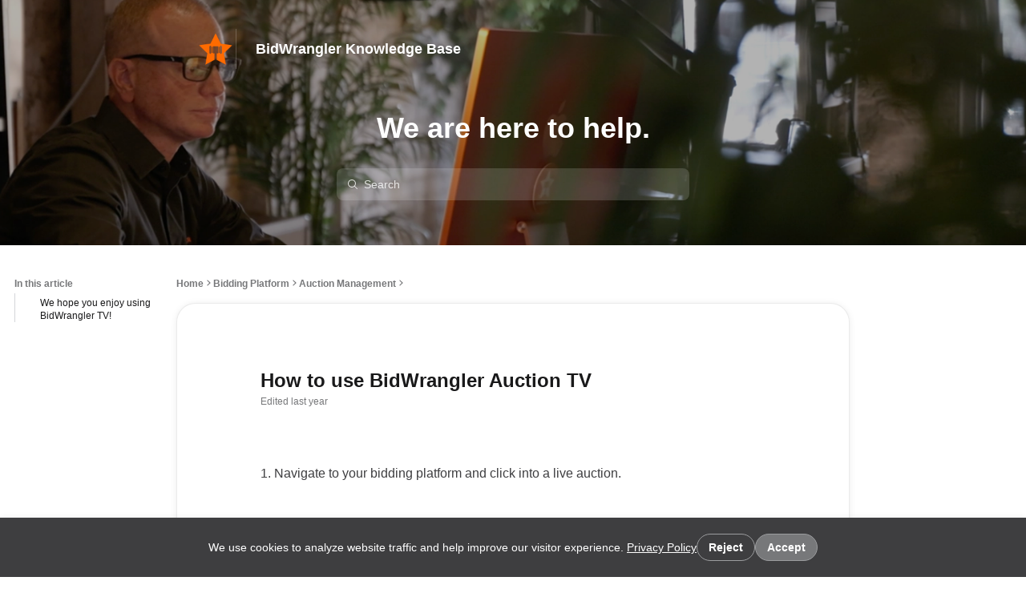

--- FILE ---
content_type: text/html
request_url: https://support.bidwrangler.com/en/articles/2681152
body_size: 91784
content:

    <!DOCTYPE html>
    <html lang="en">
      <head>
        <meta charset="UTF-8" />
        <meta name="viewport" content="width=device-width, initial-scale=1.0" />
        <meta http-equiv="Content-Security-Policy" content="default-src &#39;self&#39; https://*.frontkb-cdn.com https://*.frontkbstaging-cdn.com https://*.frontapp.com https://*.myfront.dev;script-src &#39;self&#39; https://*.frontapp.com https://*.myfront.dev https://cdn.jsdelivr.net https://www.google.com/recaptcha/ https://www.gstatic.com/recaptcha/ https://*.algolia.net https://*.algolianet.com &#39;sha256-hiq5n4W6+ZgB150YMjHNH/VaaM5aNVHFhB2oUHgCSmw=&#39;;img-src * data: https://*.vimeocdn.com;font-src &#39;self&#39; https://*.frontkb-cdn.com https://*.frontkbstaging-cdn.com https://*.frontapp.com https://*.myfront.dev https://*.vimeocdn.com;object-src &#39;none&#39;;style-src &#39;self&#39; &#39;unsafe-inline&#39; https://*.frontkb-cdn.com https://*.frontkbstaging-cdn.com https://*.frontapp.com https://*.myfront.dev blob: https://cdn.jsdelivr.net https://www.google.com/recaptcha/ https://s.ytimg.com https://fonts.gstatic.com https://*.vimeocdn.com https://cdn.embedly.com https://cdn.loom.com;frame-src https://*.frontapp.com https://*.myfront.dev blob: https://www.google.com/recaptcha/ https://recaptcha.google.com/recaptcha/ https://www.youtube.com https://drive.google.com https://accounts.google.com https://www.youtube-nocookie.com https://player.vimeo.com https://www.loom.com https://loom.com/embed/;connect-src &#39;self&#39; https://*.frontkb-cdn.com https://*.frontkbstaging-cdn.com https://*.frontapp.com https://*.myfront.dev https://*.algolia.net https://*.algolianet.com wss://front-us-realtime.ably.io wss://front-eu-realtime.ably.io *.bugsnag.com https://*.browser-intake-datadoghq.com;" />
        <title>How to use BidWrangler Auction TV</title><meta property="og:title" content="How to use BidWrangler Auction TV"/><link rel="icon" type="image/x-icon" href="/attachments/fd4e8137-1047-4122-88f9-e341454df6be.png"/><meta name="description" content="1. Navigate to your bidding platform and click into a live auction. 2. Once in the auction, click the hamburger menu. 3. Click &quot;AUCTION TV&quot; 4. You can..."/><meta property="og:description" content="1. Navigate to your bidding platform and click into a live auction. 2. Once in the auction, click the hamburger menu. 3. Click &quot;AUCTION TV&quot; 4. You can..."/><meta property="og:image" content="https://usw1.frontkb-cdn.com/attachments/5578017/135616/7548d431-ff03-4810-8428-76f6f7221fd6.png"/><link rel="canonical" href="https://support.bidwrangler.com/en/articles/2681152"/>
        
    <style>
      :root {
        --article-svg: url('data:image/svg+xml,<svg width="16" height="16" viewBox="0 0 24 24" fill="currentColor" xmlns="http://www.w3.org/2000/svg"> <path fill-rule="evenodd" clip-rule="evenodd" d="M6.6 1.7998H17.4C19.3882 1.7998 21 3.41158 21 5.3998V18.5998C21 20.588 19.3882 22.1998 17.4 22.1998H6.6C4.61177 22.1998 3 20.588 3 18.5998V5.3998C3 3.41158 4.61177 1.7998 6.6 1.7998ZM8.1 5.9998C7.60294 5.9998 7.2 6.40275 7.2 6.89981C7.2 7.39686 7.60294 7.7998 8.1 7.7998H15.9C16.3971 7.7998 16.8 7.39686 16.8 6.89981C16.8 6.40275 16.3971 5.9998 15.9 5.9998H8.1ZM8.1 9.5998C7.60294 9.5998 7.2 10.0027 7.2 10.4998C7.2 10.9969 7.60294 11.3998 8.1 11.3998H15.9C16.3971 11.3998 16.8 10.9969 16.8 10.4998C16.8 10.0027 16.3971 9.5998 15.9 9.5998H8.1ZM7.2 14.0998C7.2 13.6027 7.60294 13.1998 8.1 13.1998H13.5C13.9971 13.1998 14.4 13.6027 14.4 14.0998C14.4 14.5969 13.9971 14.9998 13.5 14.9998H8.1C7.60294 14.9998 7.2 14.5969 7.2 14.0998Z" fill="currentColor"/> </svg>');
        --chevron-down-svg: url('data:image/svg+xml,<svg width="16" height="16" viewBox="0 0 16 16" fill="currentColor" xmlns="http://www.w3.org/2000/svg"> <path fill-rule="evenodd" clip-rule="evenodd" d="M3.41652 6.79951L7.41652 10.9221C7.70496 11.2194 8.17261 11.2194 8.46105 10.9221L12.4611 6.79951C12.7495 6.50223 12.7495 6.02024 12.4611 5.72296C12.1726 5.42568 11.705 5.42568 11.4165 5.72296L7.93879 9.30731L4.46105 5.72296C4.17261 5.42568 3.70496 5.42568 3.41652 5.72296C3.12809 6.02024 3.12809 6.50223 3.41652 6.79951Z" fill="currentColor"/> </svg>');
        --checkmark-svg: url('data:image/svg+xml,<svg width="16" height="16" viewBox="0 0 20 20" fill="none" xmlns="http://www.w3.org/2000/svg"><path fill-rule="evenodd" clip-rule="evenodd" d="M17.6263 4.40769C18.1375 4.93769 18.1223 5.78177 17.5923 6.293L7.91603 15.6263C7.3993 16.1247 6.5807 16.1245 6.06423 15.6258L2.40719 12.0948C1.87745 11.5833 1.86266 10.7392 2.37415 10.2094C2.88565 9.67969 3.72974 9.6649 4.25948 10.1764L6.99086 12.8137L15.741 4.37367C16.271 3.86245 17.1151 3.87768 17.6263 4.40769Z" fill="currentColor"/></svg>');
        --link-svg: url('data:image/svg+xml,<svg id="link" width="16" height="16" viewBox="0 0 20 20" fill="none" xmlns="http://www.w3.org/2000/svg"><path fill-rule="evenodd" clip-rule="evenodd" d="M9.02191 10.9768C8.16608 10.121 8.16486 8.64745 9.12809 7.68422L11.8887 4.9236C12.8519 3.96037 14.3255 3.9616 15.1813 4.81743C16.0372 5.67325 16.0384 7.14682 15.0751 8.11005L15.0736 8.11157L15.0721 8.11309L15.0706 8.11461L15.0691 8.11613L15.0675 8.11765L15.066 8.11917L15.0645 8.12069L15.063 8.12221L15.0615 8.12373L15.06 8.12524L15.0584 8.12676L15.0569 8.12828L15.0554 8.1298L15.0539 8.13131L15.0524 8.13283L15.0509 8.13434L15.0493 8.13586L15.0478 8.13737L15.0463 8.13889L15.0448 8.1404L15.0433 8.14192L15.0418 8.14343L15.0403 8.14494L15.0387 8.14646L15.0372 8.14797L15.0357 8.14948L15.0342 8.15099L15.0327 8.1525L15.0312 8.15401L15.0297 8.15552L15.0282 8.15704L15.0267 8.15855L15.0251 8.16005L15.0236 8.16156L15.0221 8.16307L15.0206 8.16458L15.0191 8.16609L15.0176 8.1676L15.0161 8.1691L15.0146 8.17061L15.0131 8.17212L15.0116 8.17362L15.0101 8.17513L15.0086 8.17664L15.0071 8.17814L15.0056 8.17965L15.004 8.18115L15.0025 8.18265L15.001 8.18416L14.9995 8.18566L14.998 8.18716L14.9965 8.18867L14.995 8.19017L14.9935 8.19167L14.992 8.19317L14.9905 8.19467L14.989 8.19618L14.9875 8.19768L14.986 8.19918L14.9845 8.20068L14.983 8.20218L14.9815 8.20367L14.98 8.20517L14.9785 8.20667L14.977 8.20817L14.9755 8.20967L14.974 8.21116L14.9725 8.21266L14.971 8.21416L14.9695 8.21565L14.968 8.21715L14.9666 8.21865L14.9651 8.22014L14.9636 8.22163L14.9621 8.22313L14.9606 8.22462L14.9591 8.22612L14.9576 8.22761L14.9561 8.2291L14.9546 8.2306L14.9531 8.23209L14.9516 8.23358L14.9501 8.23507L14.9486 8.23656L14.9471 8.23805L14.9457 8.23954L14.9442 8.24103L14.9427 8.24252L14.9412 8.24401L14.9397 8.2455L14.9382 8.24699L14.9367 8.24848L14.9352 8.24997L14.9337 8.25145L14.9323 8.25294L14.9308 8.25443L14.9293 8.25591L14.9278 8.2574L14.9263 8.25889L14.9248 8.26037L14.9233 8.26186L14.9219 8.26334L14.9204 8.26482L14.9189 8.26631L14.9174 8.26779L14.9159 8.26927L14.9144 8.27076L14.913 8.27224L14.9115 8.27372L14.91 8.2752L14.9085 8.27669L14.907 8.27817L14.9056 8.27965L14.9041 8.28113L14.9026 8.28261L14.9011 8.28409L14.8996 8.28557L14.8982 8.28704L14.8967 8.28852L14.8952 8.29L14.8937 8.29148L14.8922 8.29296L14.8908 8.29443L14.8893 8.29591L14.8878 8.29739L14.8863 8.29886L14.8849 8.30034L14.8834 8.30181L14.8819 8.30329L14.8804 8.30476L14.879 8.30624L14.8775 8.30771L14.876 8.30918L14.8745 8.31066L14.8731 8.31213L14.8716 8.3136L14.8701 8.31507L14.8687 8.31655L14.8672 8.31802L14.8657 8.31949L14.8642 8.32096L14.8628 8.32243L14.8613 8.3239L14.8598 8.32537L14.8584 8.32684L14.8569 8.3283L14.8554 8.32977L14.854 8.33124L14.8525 8.33271L14.851 8.33418L14.8496 8.33564L14.8481 8.33711L14.8466 8.33857L14.8452 8.34004L14.8437 8.34151L14.8422 8.34297L14.8408 8.34444L14.8393 8.3459L14.8378 8.34736L14.8364 8.34883L14.8349 8.35029L14.8334 8.35175L14.832 8.35322L14.8305 8.35468L14.8291 8.35614L14.8276 8.3576L14.8261 8.35906L14.8247 8.36052L14.8232 8.36198L14.8218 8.36344L14.8203 8.3649L14.8188 8.36636L14.8174 8.36782L14.8159 8.36928L14.8145 8.37074L14.813 8.3722L14.8115 8.37365L14.8101 8.37511L14.8086 8.37657L14.8072 8.37802L14.8057 8.37948L14.8043 8.38094L14.8028 8.38239L14.8014 8.38385L14.7999 8.3853L14.7984 8.38675L14.797 8.38821L14.7955 8.38966L14.7941 8.39112L14.7926 8.39257L14.7912 8.39402L14.7897 8.39547L14.7883 8.39692L14.7868 8.39838L14.7854 8.39983L14.7839 8.40128L14.7825 8.40273L14.781 8.40418L14.7796 8.40563L14.7781 8.40708L14.7767 8.40852L14.7752 8.40997L14.7738 8.41142L14.7723 8.41287L14.7709 8.41432L14.7694 8.41576L14.768 8.41721L14.7665 8.41866L14.7651 8.4201L14.7636 8.42155L14.7622 8.42299L14.7608 8.42444L14.7593 8.42588L14.7579 8.42733L14.7564 8.42877L14.755 8.43021L14.7535 8.43166L14.7521 8.4331L14.7507 8.43454L14.7492 8.43598L14.7478 8.43742L14.7463 8.43887L14.7449 8.44031L14.7435 8.44175L14.742 8.44319L14.7406 8.44463L14.7391 8.44607L14.7377 8.4475L14.7363 8.44894L14.7348 8.45038L14.7334 8.45182L14.7319 8.45326L14.7305 8.45469L14.7291 8.45613L14.7276 8.45757L14.7262 8.459L14.7248 8.46044L14.7233 8.46187L14.7219 8.46331L14.7205 8.46474L14.719 8.46618L14.7176 8.46761L14.7161 8.46905L14.7147 8.47048L14.7133 8.47191L14.7119 8.47335L14.7104 8.47478L14.709 8.47621L14.7076 8.47764L14.7061 8.47907L14.7047 8.4805L14.7033 8.48193L14.7018 8.48336L14.7004 8.48479L14.699 8.48622L14.6975 8.48765L14.6961 8.48908L14.6947 8.49051L14.6933 8.49193L14.6918 8.49336L14.6904 8.49479L14.689 8.49622L14.6876 8.49764L14.6861 8.49907L14.6847 8.50049L14.6833 8.50192L14.6819 8.50334L14.6804 8.50477L14.679 8.50619L14.6776 8.50762L14.6762 8.50904L14.6747 8.51046L14.6733 8.51189L14.6719 8.51331L14.6705 8.51473L14.669 8.51615L14.6676 8.51757L14.6662 8.51899L14.6648 8.52041L14.6634 8.52183L14.6619 8.52325L14.6605 8.52467L14.6591 8.52609L14.6577 8.52751L14.6563 8.52893L14.6548 8.53035L14.6534 8.53177L14.652 8.53318L14.6506 8.5346L14.6492 8.53602L14.6478 8.53743L14.6463 8.53885L14.6449 8.54026L14.6435 8.54168L14.6421 8.54309L14.6407 8.54451L14.6393 8.54592L14.6379 8.54734L14.6364 8.54875L14.635 8.55016L14.6336 8.55158L14.6322 8.55299L14.6308 8.5544L14.6294 8.55581L14.628 8.55722L14.6266 8.55863L14.6252 8.56004L14.6237 8.56145L14.6223 8.56286L14.6209 8.56427L14.6195 8.56568L14.6181 8.56709L14.6167 8.5685L14.6153 8.56991L14.6139 8.57131L14.6125 8.57272L14.6111 8.57413L14.6097 8.57553L14.6083 8.57694L14.6068 8.57835L14.6054 8.57975L14.604 8.58116L14.6026 8.58256L14.6012 8.58397L14.5998 8.58537L14.5984 8.58677L14.597 8.58818L14.5956 8.58958L14.5942 8.59098L14.5928 8.59238L14.5914 8.59379L14.59 8.59519L14.5886 8.59659L14.5872 8.59799L14.5858 8.59939L14.5844 8.60079L14.583 8.60219L14.5816 8.60359L14.5802 8.60499L14.5788 8.60638L14.5774 8.60778L14.576 8.60918L14.5746 8.61058L14.5732 8.61198L14.5718 8.61337L14.5704 8.61477L14.569 8.61616L14.5676 8.61756L14.5662 8.61896L14.5648 8.62035L14.5635 8.62174L14.5621 8.62314L14.5607 8.62453L14.5593 8.62593L14.5579 8.62732L14.5565 8.62871L14.5551 8.6301L14.5537 8.6315L14.5523 8.63289L14.5509 8.63428L14.5495 8.63567L14.5481 8.63706L14.5467 8.63845L14.5454 8.63984L14.544 8.64123L14.5426 8.64262L14.5412 8.64401L14.5398 8.6454L14.5384 8.64678L14.537 8.64817L14.5356 8.64956L14.5343 8.65095L14.5329 8.65233L14.5315 8.65372L14.5301 8.6551L14.5287 8.65649L14.5273 8.65788L14.5259 8.65926L14.5246 8.66064L14.5232 8.66203L14.5218 8.66341L14.5204 8.6648L14.519 8.66618L14.5176 8.66756L14.5163 8.66894L14.5149 8.67033L14.5135 8.67171L14.5121 8.67309L14.5107 8.67447L14.5093 8.67585L14.508 8.67723L14.5066 8.67861L14.5052 8.67999L14.5038 8.68137L14.5025 8.68275L14.5011 8.68412L14.4997 8.6855L14.4983 8.68688L14.4969 8.68826L14.4956 8.68963L14.4942 8.69101L14.4928 8.69239L14.4914 8.69376L14.4901 8.69514L14.4887 8.69651L14.4873 8.69789L14.4859 8.69926L14.4846 8.70063L14.4832 8.70201L14.4818 8.70338L14.4804 8.70475L14.4791 8.70613L14.4777 8.7075L14.4763 8.70887L14.475 8.71024L14.4736 8.71161L14.4722 8.71298L14.4708 8.71435L14.4695 8.71572L14.4681 8.71709L14.4667 8.71846L14.4654 8.71983L14.464 8.7212L14.4626 8.72257L14.4613 8.72394L14.4599 8.7253L14.4585 8.72667L14.4572 8.72804L14.4558 8.7294L14.4544 8.73077L14.4531 8.73213L14.4517 8.7335L14.4503 8.73486L14.449 8.73623L14.4476 8.73759L14.4462 8.73896L14.4449 8.74032L14.4435 8.74168L14.4422 8.74305L14.4408 8.74441L14.4394 8.74577L14.4381 8.74713L14.4367 8.74849L14.4353 8.74985L14.434 8.75121L14.4326 8.75257L14.4313 8.75393L14.4299 8.75529L14.4285 8.75665L14.4272 8.75801L14.4258 8.75937L14.4245 8.76073L14.4231 8.76209L14.4218 8.76344L14.4204 8.7648L14.419 8.76616L14.4177 8.76751L14.4163 8.76887L14.415 8.77022L14.4136 8.77158L14.4123 8.77293L14.4109 8.77429L14.4096 8.77564L14.4082 8.777L14.4068 8.77835L14.4055 8.7797L14.4041 8.78105L14.4028 8.78241L14.4014 8.78376L14.4001 8.78511L14.3987 8.78646L14.3974 8.78781L14.396 8.78916L14.3947 8.79051L14.3933 8.79186L14.392 8.79321L14.3906 8.79456L14.3893 8.79591L14.3879 8.79726L14.3866 8.7986L14.3852 8.79995L14.3839 8.8013L14.3826 8.80265L14.3812 8.80399L14.3799 8.80534L14.3785 8.80668L14.3772 8.80803L14.3758 8.80937L14.3745 8.81072L14.3731 8.81206L14.3718 8.81341L14.3704 8.81475L14.3691 8.81609L14.3678 8.81744L14.3664 8.81878L14.3651 8.82012L14.3637 8.82146L14.3624 8.8228L14.3611 8.82414L14.3597 8.82549L14.3584 8.82683L14.357 8.82817L14.3557 8.82951L14.3544 8.83084L14.353 8.83218L14.3517 8.83352L14.3503 8.83486L14.349 8.8362L14.3477 8.83753L14.3463 8.83887L14.345 8.84021L14.3437 8.84154C14.0508 9.13444 14.0508 9.60931 14.3437 9.9022C14.6365 10.1951 15.1114 10.1951 15.4043 9.9022L15.4056 9.90087L15.407 9.89953L15.4083 9.89819L15.4097 9.89686L15.411 9.89552L15.4123 9.89418L15.4137 9.89284L15.415 9.8915L15.4164 9.89017L15.4177 9.88883L15.419 9.88749L15.4204 9.88615L15.4217 9.88481L15.4231 9.88346L15.4244 9.88212L15.4257 9.88078L15.4271 9.87944L15.4284 9.8781L15.4298 9.87675L15.4311 9.87541L15.4324 9.87407L15.4338 9.87272L15.4351 9.87138L15.4365 9.87003L15.4378 9.86869L15.4392 9.86734L15.4405 9.866L15.4419 9.86465L15.4432 9.86331L15.4446 9.86196L15.4459 9.86061L15.4473 9.85926L15.4486 9.85792L15.4499 9.85657L15.4513 9.85522L15.4526 9.85387L15.454 9.85252L15.4553 9.85117L15.4567 9.84982L15.458 9.84847L15.4594 9.84712L15.4607 9.84577L15.4621 9.84442L15.4635 9.84307L15.4648 9.84171L15.4662 9.84036L15.4675 9.83901L15.4689 9.83766L15.4702 9.8363L15.4716 9.83495L15.4729 9.83359L15.4743 9.83224L15.4756 9.83088L15.477 9.82953L15.4783 9.82817L15.4797 9.82682L15.4811 9.82546L15.4824 9.8241L15.4838 9.82275L15.4851 9.82139L15.4865 9.82003L15.4878 9.81867L15.4892 9.81731L15.4906 9.81595L15.4919 9.81459L15.4933 9.81323L15.4946 9.81187L15.496 9.81051L15.4974 9.80915L15.4987 9.80779L15.5001 9.80643L15.5014 9.80507L15.5028 9.80371L15.5042 9.80234L15.5055 9.80098L15.5069 9.79962L15.5083 9.79825L15.5096 9.79689L15.511 9.79552L15.5124 9.79416L15.5137 9.79279L15.5151 9.79143L15.5165 9.79006L15.5178 9.7887L15.5192 9.78733L15.5206 9.78596L15.5219 9.7846L15.5233 9.78323L15.5247 9.78186L15.526 9.78049L15.5274 9.77912L15.5288 9.77775L15.5301 9.77638L15.5315 9.77501L15.5329 9.77364L15.5342 9.77227L15.5356 9.7709L15.537 9.76953L15.5384 9.76816L15.5397 9.76679L15.5411 9.76541L15.5425 9.76404L15.5438 9.76267L15.5452 9.76129L15.5466 9.75992L15.548 9.75855L15.5493 9.75717L15.5507 9.7558L15.5521 9.75442L15.5535 9.75305L15.5548 9.75167L15.5562 9.75029L15.5576 9.74892L15.559 9.74754L15.5604 9.74616L15.5617 9.74478L15.5631 9.74341L15.5645 9.74203L15.5659 9.74065L15.5672 9.73927L15.5686 9.73789L15.57 9.73651L15.5714 9.73513L15.5728 9.73375L15.5742 9.73237L15.5755 9.73099L15.5769 9.7296L15.5783 9.72822L15.5797 9.72684L15.5811 9.72546L15.5824 9.72407L15.5838 9.72269L15.5852 9.7213L15.5866 9.71992L15.588 9.71854L15.5894 9.71715L15.5908 9.71576L15.5921 9.71438L15.5935 9.71299L15.5949 9.71161L15.5963 9.71022L15.5977 9.70883L15.5991 9.70744L15.6005 9.70606L15.6018 9.70467L15.6032 9.70328L15.6046 9.70189L15.606 9.7005L15.6074 9.69911L15.6088 9.69772L15.6102 9.69633L15.6116 9.69494L15.613 9.69355L15.6144 9.69216L15.6158 9.69076L15.6171 9.68937L15.6185 9.68798L15.6199 9.68659L15.6213 9.68519L15.6227 9.6838L15.6241 9.6824L15.6255 9.68101L15.6269 9.67962L15.6283 9.67822L15.6297 9.67682L15.6311 9.67543L15.6325 9.67403L15.6339 9.67264L15.6353 9.67124L15.6367 9.66984L15.6381 9.66844L15.6395 9.66705L15.6409 9.66565L15.6423 9.66425L15.6437 9.66285L15.6451 9.66145L15.6465 9.66005L15.6479 9.65865L15.6493 9.65725L15.6507 9.65585L15.6521 9.65445L15.6535 9.65304L15.6549 9.65164L15.6563 9.65024L15.6577 9.64884L15.6591 9.64743L15.6605 9.64603L15.6619 9.64463L15.6633 9.64322L15.6647 9.64182L15.6661 9.64041L15.6675 9.63901L15.6689 9.6376L15.6703 9.63619L15.6717 9.63479L15.6731 9.63338L15.6745 9.63197L15.676 9.63057L15.6774 9.62916L15.6788 9.62775L15.6802 9.62634L15.6816 9.62493L15.683 9.62352L15.6844 9.62211L15.6858 9.6207L15.6872 9.61929L15.6886 9.61788L15.69 9.61647L15.6915 9.61506L15.6929 9.61365L15.6943 9.61224L15.6957 9.61082L15.6971 9.60941L15.6985 9.608L15.6999 9.60658L15.7013 9.60517L15.7028 9.60375L15.7042 9.60234L15.7056 9.60092L15.707 9.59951L15.7084 9.59809L15.7098 9.59668L15.7113 9.59526L15.7127 9.59384L15.7141 9.59243L15.7155 9.59101L15.7169 9.58959L15.7183 9.58817L15.7198 9.58675L15.7212 9.58533L15.7226 9.58392L15.724 9.5825L15.7254 9.58108L15.7269 9.57965L15.7283 9.57823L15.7297 9.57681L15.7311 9.57539L15.7325 9.57397L15.734 9.57255L15.7354 9.57112L15.7368 9.5697L15.7382 9.56828L15.7397 9.56685L15.7411 9.56543L15.7425 9.564L15.7439 9.56258L15.7454 9.56115L15.7468 9.55973L15.7482 9.5583L15.7496 9.55688L15.7511 9.55545L15.7525 9.55402L15.7539 9.55259L15.7554 9.55117L15.7568 9.54974L15.7582 9.54831L15.7596 9.54688L15.7611 9.54545L15.7625 9.54402L15.7639 9.54259L15.7654 9.54116L15.7668 9.53973L15.7682 9.5383L15.7696 9.53687L15.7711 9.53544L15.7725 9.53401L15.7739 9.53257L15.7754 9.53114L15.7768 9.52971L15.7782 9.52827L15.7797 9.52684L15.7811 9.5254L15.7825 9.52397L15.784 9.52253L15.7854 9.5211L15.7869 9.51966L15.7883 9.51823L15.7897 9.51679L15.7912 9.51535L15.7926 9.51392L15.794 9.51248L15.7955 9.51104L15.7969 9.5096L15.7984 9.50816L15.7998 9.50673L15.8012 9.50529L15.8027 9.50385L15.8041 9.50241L15.8056 9.50097L15.807 9.49953L15.8084 9.49808L15.8099 9.49664L15.8113 9.4952L15.8128 9.49376L15.8142 9.49232L15.8156 9.49087L15.8171 9.48943L15.8185 9.48799L15.82 9.48654L15.8214 9.4851L15.8229 9.48365L15.8243 9.48221L15.8258 9.48076L15.8272 9.47932L15.8286 9.47787L15.8301 9.47642L15.8315 9.47498L15.833 9.47353L15.8344 9.47208L15.8359 9.47063L15.8373 9.46918L15.8388 9.46774L15.8402 9.46629L15.8417 9.46484L15.8431 9.46339L15.8446 9.46194L15.846 9.46049L15.8475 9.45904L15.8489 9.45758L15.8504 9.45613L15.8518 9.45468L15.8533 9.45323L15.8547 9.45178L15.8562 9.45032L15.8576 9.44887L15.8591 9.44741L15.8606 9.44596L15.862 9.44451L15.8635 9.44305L15.8649 9.4416L15.8664 9.44014L15.8678 9.43868L15.8693 9.43723L15.8707 9.43577L15.8722 9.43431L15.8737 9.43286L15.8751 9.4314L15.8766 9.42994L15.878 9.42848L15.8795 9.42702L15.881 9.42556L15.8824 9.4241L15.8839 9.42264L15.8853 9.42118L15.8868 9.41972L15.8883 9.41826L15.8897 9.4168L15.8912 9.41534L15.8926 9.41388L15.8941 9.41241L15.8956 9.41095L15.897 9.40949L15.8985 9.40802L15.9 9.40656L15.9014 9.4051L15.9029 9.40363L15.9044 9.40217L15.9058 9.4007L15.9073 9.39923L15.9087 9.39777L15.9102 9.3963L15.9117 9.39484L15.9131 9.39337L15.9146 9.3919L15.9161 9.39043L15.9176 9.38896L15.919 9.3875L15.9205 9.38603L15.922 9.38456L15.9234 9.38309L15.9249 9.38162L15.9264 9.38015L15.9278 9.37868L15.9293 9.3772L15.9308 9.37573L15.9323 9.37426L15.9337 9.37279L15.9352 9.37132L15.9367 9.36984L15.9381 9.36837L15.9396 9.3669L15.9411 9.36542L15.9426 9.36395L15.944 9.36247L15.9455 9.361L15.947 9.35952L15.9485 9.35805L15.9499 9.35657L15.9514 9.35509L15.9529 9.35362L15.9544 9.35214L15.9559 9.35066L15.9573 9.34918L15.9588 9.3477L15.9603 9.34623L15.9618 9.34475L15.9632 9.34327L15.9647 9.34179L15.9662 9.34031L15.9677 9.33883L15.9692 9.33735L15.9707 9.33586L15.9721 9.33438L15.9736 9.3329L15.9751 9.33142L15.9766 9.32994L15.9781 9.32845L15.9795 9.32697L15.981 9.32548L15.9825 9.324L15.984 9.32252L15.9855 9.32103L15.987 9.31955L15.9885 9.31806L15.9899 9.31657L15.9914 9.31509L15.9929 9.3136L15.9944 9.31211L15.9959 9.31063L15.9974 9.30914L15.9989 9.30765L16.0004 9.30616L16.0018 9.30467L16.0033 9.30318L16.0048 9.30169L16.0063 9.3002L16.0078 9.29871L16.0093 9.29722L16.0108 9.29573L16.0123 9.29424L16.0138 9.29275L16.0153 9.29126L16.0168 9.28976L16.0182 9.28827L16.0197 9.28678L16.0212 9.28528L16.0227 9.28379L16.0242 9.2823L16.0257 9.2808L16.0272 9.27931L16.0287 9.27781L16.0302 9.27631L16.0317 9.27482L16.0332 9.27332L16.0347 9.27182L16.0362 9.27033L16.0377 9.26883L16.0392 9.26733L16.0407 9.26583L16.0422 9.26433L16.0437 9.26284L16.0452 9.26134L16.0467 9.25984L16.0482 9.25834L16.0497 9.25684L16.0512 9.25533L16.0527 9.25383L16.0542 9.25233L16.0557 9.25083L16.0572 9.24933L16.0587 9.24783L16.0602 9.24632L16.0617 9.24482L16.0632 9.24331L16.0647 9.24181L16.0662 9.24031L16.0677 9.2388L16.0692 9.2373L16.0707 9.23579L16.0722 9.23428L16.0737 9.23278L16.0752 9.23127L16.0768 9.22976L16.0783 9.22826L16.0798 9.22675L16.0813 9.22524L16.0828 9.22373L16.0843 9.22222L16.0858 9.22071L16.0873 9.21921L16.0888 9.2177L16.0903 9.21618L16.0918 9.21467L16.0934 9.21316L16.0949 9.21165L16.0964 9.21014L16.0979 9.20863L16.0994 9.20712L16.1009 9.2056L16.1024 9.20409L16.1039 9.20258L16.1055 9.20106L16.107 9.19955L16.1085 9.19803L16.11 9.19652L16.1115 9.195L16.113 9.19349L16.1145 9.19197L16.1161 9.19045L16.1176 9.18894L16.1191 9.18742L16.1206 9.1859L16.1221 9.18439L16.1236 9.18287L16.1252 9.18135L16.1267 9.17983L16.1282 9.17831L16.1297 9.17679L16.1312 9.17527L16.1328 9.17375L16.1343 9.17223L16.1358 9.17071C17.6355 7.67105 17.7318 5.24655 16.242 3.75677C14.7522 2.26698 12.3277 2.36329 10.828 3.86294L8.06743 6.62356C6.56777 8.12322 6.47147 10.5477 7.96125 12.0375L7.96126 12.0375L7.96127 12.0375L7.96128 12.0375L7.9613 12.0376L7.96132 12.0376L7.96135 12.0376L7.96138 12.0376L7.96142 12.0377L7.96146 12.0377L7.9615 12.0378L7.96155 12.0378L7.9616 12.0378L7.96165 12.0379L7.96171 12.038L7.96177 12.038L7.96184 12.0381L7.96191 12.0382L7.96199 12.0382L7.96207 12.0383L7.96215 12.0384L7.96224 12.0385L7.96233 12.0386L7.96242 12.0387L7.96252 12.0388L7.96262 12.0389L7.96273 12.039L7.96284 12.0391L7.96295 12.0392L7.96307 12.0393L7.96319 12.0394L7.96331 12.0396L7.96344 12.0397L7.96358 12.0398L7.96371 12.04L7.96385 12.0401L7.964 12.0402L7.96414 12.0404L7.96429 12.0405L7.96445 12.0407L7.96461 12.0409L7.96477 12.041L7.96494 12.0412L7.96511 12.0414L7.96528 12.0415L7.96546 12.0417L7.96564 12.0419L7.96582 12.0421L7.96601 12.0423L7.9662 12.0424L7.96639 12.0426L7.96659 12.0428L7.96679 12.043L7.967 12.0433L7.96721 12.0435L7.96742 12.0437L7.96763 12.0439L7.96785 12.0441L7.96808 12.0443L7.9683 12.0446L7.96853 12.0448L7.96876 12.045L7.969 12.0453L7.96924 12.0455L7.96948 12.0457L7.96973 12.046L7.96998 12.0462L7.97023 12.0465L7.97049 12.0467L7.97075 12.047L7.97101 12.0473L7.97128 12.0475L7.97155 12.0478L7.97182 12.0481L7.9721 12.0483L7.97238 12.0486L7.97266 12.0489L7.97295 12.0492L7.97323 12.0495L7.97353 12.0498L7.97382 12.0501L7.97412 12.0504L7.97442 12.0507L7.97473 12.051L7.97504 12.0513L7.97535 12.0516L7.97566 12.0519L7.97598 12.0522L7.9763 12.0526L7.97662 12.0529L7.97695 12.0532L7.97728 12.0535L7.97761 12.0539L7.97795 12.0542L7.97829 12.0545L7.97863 12.0549L7.97897 12.0552L7.97932 12.0556L7.97967 12.0559L7.98003 12.0563L7.98038 12.0566L7.98074 12.057L7.9811 12.0574L7.98147 12.0577L7.98184 12.0581L7.98221 12.0585L7.98258 12.0588L7.98296 12.0592L7.98334 12.0596L7.98372 12.06L7.98411 12.0604L7.9845 12.0607L7.98489 12.0611L7.98528 12.0615L7.98568 12.0619L7.98608 12.0623L7.98648 12.0627L7.98688 12.0631L7.98729 12.0635L7.9877 12.064L7.98811 12.0644L7.98853 12.0648L7.98895 12.0652L7.98937 12.0656L7.98979 12.066L7.99022 12.0665L7.99065 12.0669L7.99108 12.0673L7.99151 12.0678L7.99195 12.0682L7.99239 12.0686L7.99283 12.0691L7.99328 12.0695L7.99372 12.07L7.99417 12.0704L7.99462 12.0709L7.99508 12.0713L7.99554 12.0718L7.99599 12.0722L7.99646 12.0727L7.99692 12.0732L7.99739 12.0736L7.99786 12.0741L7.99833 12.0746L7.9988 12.0751L7.99928 12.0755L7.99976 12.076L8.00024 12.0765L8.00072 12.077L8.00121 12.0775L8.0017 12.0779L8.00219 12.0784L8.00268 12.0789L8.00318 12.0794L8.00367 12.0799L8.00417 12.0804L8.00467 12.0809L8.00518 12.0814L8.00568 12.0819L8.00619 12.0824L8.0067 12.083L8.00722 12.0835L8.00773 12.084L8.00825 12.0845L8.00877 12.085L8.00929 12.0855L8.00982 12.0861L8.01034 12.0866L8.01087 12.0871L8.0114 12.0877L8.01193 12.0882L8.01247 12.0887L8.013 12.0893L8.01354 12.0898L8.01408 12.0903L8.01462 12.0909L8.01517 12.0914L8.01572 12.092L8.01626 12.0925L8.01681 12.0931L8.01737 12.0936L8.01792 12.0942L8.01848 12.0947L8.01904 12.0953L8.0196 12.0958L8.02016 12.0964L8.02072 12.097L8.02129 12.0975L8.02186 12.0981L8.02243 12.0987L8.023 12.0992L8.02357 12.0998L8.02415 12.1004L8.02472 12.101L8.0253 12.1016L8.02588 12.1021L8.02647 12.1027L8.02705 12.1033L8.02764 12.1039L8.02822 12.1045L8.02881 12.1051L8.0294 12.1057L8.03 12.1062L8.03059 12.1068L8.03119 12.1074L8.03178 12.108L8.03238 12.1086L8.03298 12.1092L8.03359 12.1098L8.03419 12.1104L8.0348 12.111L8.0354 12.1117L8.03601 12.1123L8.03662 12.1129L8.03724 12.1135L8.03785 12.1141L8.03847 12.1147L8.03908 12.1153L8.0397 12.116L8.04032 12.1166L8.04094 12.1172L8.04156 12.1178L8.04219 12.1184L8.04281 12.1191L8.04344 12.1197L8.04407 12.1203L8.0447 12.121L8.04533 12.1216L8.04596 12.1222L8.0466 12.1228L8.04723 12.1235L8.04787 12.1241L8.04851 12.1248L8.04915 12.1254L8.04979 12.126L8.05043 12.1267L8.05107 12.1273L8.05172 12.128L8.05236 12.1286L8.05301 12.1293L8.05366 12.1299L8.05431 12.1306L8.05496 12.1312L8.05561 12.1319L8.05626 12.1325L8.05692 12.1332L8.05757 12.1338L8.05823 12.1345L8.05889 12.1351L8.05955 12.1358L8.06021 12.1365L8.06087 12.1371L8.06153 12.1378L8.06219 12.1384L8.06286 12.1391L8.06352 12.1398L8.06419 12.1404L8.06485 12.1411L8.06552 12.1418L8.06619 12.1424L8.06686 12.1431L8.06753 12.1438L8.06821 12.1445L8.06888 12.1451L8.06955 12.1458L8.07023 12.1465L8.07091 12.1472L8.07158 12.1478L8.07226 12.1485L8.07294 12.1492L8.07362 12.1499L8.0743 12.1506L8.07498 12.1512L8.07566 12.1519L8.07635 12.1526L8.07703 12.1533L8.07771 12.154L8.0784 12.1547L8.07909 12.1553L8.07977 12.156L8.08046 12.1567L8.08115 12.1574L8.08184 12.1581L8.08253 12.1588L8.08322 12.1595L8.08391 12.1602L8.0846 12.1609L8.08529 12.1615L8.08599 12.1622L8.08668 12.1629L8.08738 12.1636L8.08807 12.1643L8.08877 12.165L8.08946 12.1657L8.09016 12.1664L8.09086 12.1671L8.09155 12.1678L8.09225 12.1685L8.09295 12.1692L8.09365 12.1699L8.09435 12.1706L8.09505 12.1713L8.09575 12.172L8.09645 12.1727L8.09716 12.1734L8.09786 12.1741L8.09856 12.1748L8.09926 12.1755L8.09997 12.1762L8.10067 12.1769L8.10138 12.1776L8.10208 12.1783L8.10279 12.179L8.10349 12.1797L8.1042 12.1805L8.1049 12.1812L8.10561 12.1819L8.10632 12.1826L8.10702 12.1833L8.10773 12.184L8.10844 12.1847L8.10915 12.1854L8.10986 12.1861L8.11056 12.1868L8.11127 12.1875L8.11198 12.1882L8.11269 12.1889L8.1134 12.1897L8.11411 12.1904L8.11482 12.1911L8.11553 12.1918L8.11624 12.1925L8.11695 12.1932L8.11766 12.1939L8.11837 12.1946L8.11908 12.1953L8.11979 12.196L8.1205 12.1967L8.12121 12.1975L8.12192 12.1982L8.12263 12.1989L8.12334 12.1996L8.12405 12.2003L8.12476 12.201L8.12547 12.2017L8.12618 12.2024L8.12689 12.2031L8.1276 12.2038L8.12831 12.2046L8.12902 12.2053L8.12973 12.206L8.13044 12.2067L8.13115 12.2074L8.13186 12.2081L8.13256 12.2088L8.13327 12.2095L8.13398 12.2102L8.13469 12.2109L8.1354 12.2117L8.13611 12.2124L8.13682 12.2131L8.13752 12.2138L8.13823 12.2145L8.13894 12.2152L8.13964 12.2159L8.14035 12.2166L8.14106 12.2173L8.14176 12.218L8.14247 12.2187L8.14317 12.2194L8.14388 12.2201L8.14458 12.2208L8.14529 12.2215L8.14599 12.2222L8.1467 12.2229L8.1474 12.2237L8.1481 12.2244L8.1488 12.2251L8.14951 12.2258L8.15021 12.2265L8.15091 12.2272L8.15161 12.2279L8.15231 12.2286L8.15301 12.2293L8.15371 12.23L8.15441 12.2307L8.1551 12.2314L8.1558 12.2321L8.1565 12.2327L8.15719 12.2334L8.15789 12.2341L8.15858 12.2348L8.15928 12.2355L8.15997 12.2362L8.16066 12.2369L8.16136 12.2376L8.16205 12.2383L8.16274 12.239L8.16343 12.2397L8.16412 12.2404L8.16481 12.2411L8.1655 12.2417L8.16618 12.2424L8.16687 12.2431L8.16756 12.2438L8.16824 12.2445L8.16893 12.2452L8.16961 12.2459L8.17029 12.2465L8.17097 12.2472L8.17165 12.2479L8.17233 12.2486L8.17301 12.2493L8.17369 12.2499L8.17437 12.2506L8.17505 12.2513L8.17572 12.252L8.1764 12.2526L8.17707 12.2533L8.17774 12.254L8.17842 12.2547L8.17909 12.2553L8.17976 12.256L8.18043 12.2567L8.18109 12.2573L8.18176 12.258L8.18243 12.2587L8.18309 12.2593L8.18376 12.26L8.18442 12.2607L8.18508 12.2613L8.18574 12.262L8.1864 12.2627L8.18706 12.2633L8.18772 12.264L8.18837 12.2646L8.18903 12.2653L8.18968 12.2659L8.19033 12.2666L8.19099 12.2672L8.19164 12.2679L8.19229 12.2685L8.19293 12.2692L8.19358 12.2698L8.19422 12.2705L8.19487 12.2711L8.19551 12.2718L8.19615 12.2724L8.19679 12.273L8.19743 12.2737L8.19807 12.2743L8.19871 12.275L8.19934 12.2756L8.19997 12.2762L8.20061 12.2769L8.20124 12.2775L8.20187 12.2781L8.20249 12.2787L8.20312 12.2794L8.20375 12.28L8.20437 12.2806L8.20499 12.2812L8.20561 12.2819L8.20623 12.2825L8.20685 12.2831L8.20747 12.2837L8.20808 12.2843L8.20869 12.2849L8.20931 12.2856L8.20992 12.2862L8.21052 12.2868L8.21113 12.2874L8.21174 12.288L8.21234 12.2886L8.21294 12.2892L8.21354 12.2898L8.21414 12.2904L8.21474 12.291L8.21533 12.2916L8.21593 12.2922L8.21652 12.2928L8.21711 12.2934L8.2177 12.294L8.21829 12.2945L8.21887 12.2951L8.21946 12.2957L8.22004 12.2963L8.22062 12.2969L8.2212 12.2974L8.22177 12.298L8.22235 12.2986L8.22292 12.2992L8.22349 12.2997L8.22406 12.3003L8.22463 12.3009L8.22519 12.3014L8.22576 12.302L8.22632 12.3026L8.22688 12.3031L8.22743 12.3037L8.22799 12.3042L8.22854 12.3048L8.2291 12.3053L8.22965 12.3059L8.23019 12.3064L8.23074 12.307L8.23128 12.3075L8.23182 12.3081L8.23236 12.3086L8.2329 12.3092L8.23344 12.3097L8.23397 12.3102C8.52687 12.6031 9.00174 12.6031 9.29463 12.3102C9.58753 12.0173 9.58753 11.5425 9.29463 11.2496L9.2941 11.249L9.29356 11.2485L9.29303 11.248L9.29249 11.2474L9.29194 11.2469L9.2914 11.2463L9.29085 11.2458L9.29031 11.2452L9.28976 11.2447L9.2892 11.2441L9.28865 11.2436L9.28809 11.243L9.28754 11.2425L9.28698 11.2419L9.28642 11.2413L9.28585 11.2408L9.28529 11.2402L9.28472 11.2397L9.28415 11.2391L9.28358 11.2385L9.28301 11.2379L9.28243 11.2374L9.28186 11.2368L9.28128 11.2362L9.2807 11.2356L9.28012 11.235L9.27953 11.2345L9.27895 11.2339L9.27836 11.2333L9.27777 11.2327L9.27718 11.2321L9.27659 11.2315L9.27599 11.2309L9.2754 11.2303L9.2748 11.2297L9.2742 11.2291L9.2736 11.2285L9.273 11.2279L9.2724 11.2273L9.27179 11.2267L9.27118 11.2261L9.27058 11.2255L9.26997 11.2249L9.26935 11.2243L9.26874 11.2237L9.26813 11.2231L9.26751 11.2224L9.26689 11.2218L9.26627 11.2212L9.26565 11.2206L9.26503 11.22L9.26441 11.2193L9.26378 11.2187L9.26315 11.2181L9.26253 11.2175L9.2619 11.2168L9.26127 11.2162L9.26063 11.2156L9.26 11.2149L9.25937 11.2143L9.25873 11.2137L9.25809 11.213L9.25745 11.2124L9.25681 11.2117L9.25617 11.2111L9.25553 11.2105L9.25489 11.2098L9.25424 11.2092L9.25359 11.2085L9.25295 11.2079L9.2523 11.2072L9.25165 11.2066L9.25099 11.2059L9.25034 11.2053L9.24969 11.2046L9.24903 11.204L9.24838 11.2033L9.24772 11.2027L9.24706 11.202L9.2464 11.2013L9.24574 11.2007L9.24508 11.2L9.24442 11.1993L9.24375 11.1987L9.24309 11.198L9.24242 11.1974L9.24175 11.1967L9.24109 11.196L9.24042 11.1953L9.23975 11.1947L9.23908 11.194L9.2384 11.1933L9.23773 11.1927L9.23706 11.192L9.23638 11.1913L9.23571 11.1906L9.23503 11.19L9.23435 11.1893L9.23367 11.1886L9.23299 11.1879L9.23231 11.1872L9.23163 11.1866L9.23095 11.1859L9.23027 11.1852L9.22959 11.1845L9.2289 11.1838L9.22822 11.1831L9.22753 11.1825L9.22684 11.1818L9.22616 11.1811L9.22547 11.1804L9.22478 11.1797L9.22409 11.179L9.2234 11.1783L9.22271 11.1776L9.22202 11.1769L9.22132 11.1763L9.22063 11.1756L9.21994 11.1749L9.21924 11.1742L9.21855 11.1735L9.21785 11.1728L9.21716 11.1721L9.21646 11.1714L9.21576 11.1707L9.21507 11.17L9.21437 11.1693L9.21367 11.1686L9.21297 11.1679L9.21227 11.1672L9.21157 11.1665L9.21087 11.1658L9.21017 11.1651L9.20946 11.1644L9.20876 11.1637L9.20806 11.163L9.20736 11.1623L9.20665 11.1616L9.20595 11.1609L9.20524 11.1602L9.20454 11.1595L9.20384 11.1588L9.20313 11.1581L9.20242 11.1574L9.20172 11.1566L9.20101 11.1559L9.2003 11.1552L9.1996 11.1545L9.19889 11.1538L9.19818 11.1531L9.19748 11.1524L9.19677 11.1517L9.19606 11.151L9.19535 11.1503L9.19464 11.1496L9.19393 11.1489L9.19322 11.1482L9.19252 11.1474L9.19181 11.1467L9.1911 11.146L9.19039 11.1453L9.18968 11.1446L9.18897 11.1439L9.18826 11.1432L9.18755 11.1425L9.18684 11.1418L9.18613 11.1411L9.18542 11.1403L9.18471 11.1396L9.184 11.1389L9.18329 11.1382L9.18258 11.1375L9.18187 11.1368L9.18116 11.1361L9.18045 11.1354L9.17974 11.1347L9.17903 11.134L9.17832 11.1332L9.17761 11.1325L9.1769 11.1318L9.17619 11.1311L9.17548 11.1304L9.17477 11.1297L9.17406 11.129L9.17335 11.1283L9.17264 11.1276L9.17193 11.1269L9.17122 11.1262L9.17052 11.1254L9.16981 11.1247L9.1691 11.124L9.16839 11.1233L9.16768 11.1226L9.16698 11.1219L9.16627 11.1212L9.16556 11.1205L9.16486 11.1198L9.16415 11.1191L9.16345 11.1184L9.16274 11.1177L9.16204 11.117L9.16133 11.1163L9.16063 11.1156L9.15992 11.1149L9.15922 11.1142L9.15852 11.1135L9.15782 11.1127L9.15711 11.112L9.15641 11.1113L9.15571 11.1106L9.15501 11.1099L9.15431 11.1092L9.15361 11.1085L9.15291 11.1078L9.15221 11.1071L9.15152 11.1064L9.15082 11.1058L9.15012 11.1051L9.14943 11.1044L9.14873 11.1037L9.14804 11.103L9.14734 11.1023L9.14665 11.1016L9.14595 11.1009L9.14526 11.1002L9.14457 11.0995L9.14388 11.0988L9.14319 11.0981L9.1425 11.0974L9.14181 11.0967L9.14112 11.0961L9.14043 11.0954L9.13975 11.0947L9.13906 11.094L9.13837 11.0933L9.13769 11.0926L9.13701 11.0919L9.13632 11.0913L9.13564 11.0906L9.13496 11.0899L9.13428 11.0892L9.1336 11.0885L9.13292 11.0879L9.13224 11.0872L9.13157 11.0865L9.13089 11.0858L9.13021 11.0851L9.12954 11.0845L9.12887 11.0838L9.12819 11.0831L9.12752 11.0825L9.12685 11.0818L9.12618 11.0811L9.12551 11.0804L9.12485 11.0798L9.12418 11.0791L9.12352 11.0784L9.12285 11.0778L9.12219 11.0771L9.12153 11.0765L9.12087 11.0758L9.12021 11.0751L9.11955 11.0745L9.11889 11.0738L9.11823 11.0732L9.11758 11.0725L9.11692 11.0719L9.11627 11.0712L9.11562 11.0705L9.11497 11.0699L9.11432 11.0692L9.11367 11.0686L9.11302 11.068L9.11238 11.0673L9.11173 11.0667L9.11109 11.066L9.11045 11.0654L9.10981 11.0647L9.10917 11.0641L9.10853 11.0635L9.10789 11.0628L9.10726 11.0622L9.10662 11.0616L9.10599 11.0609L9.10536 11.0603L9.10473 11.0597L9.1041 11.059L9.10347 11.0584L9.10285 11.0578L9.10222 11.0572L9.1016 11.0565L9.10098 11.0559L9.10036 11.0553L9.09974 11.0547L9.09913 11.0541L9.09851 11.0534L9.0979 11.0528L9.09728 11.0522L9.09667 11.0516L9.09607 11.051L9.09546 11.0504L9.09485 11.0498L9.09425 11.0492L9.09364 11.0486L9.09304 11.048L9.09244 11.0474L9.09185 11.0468L9.09125 11.0462L9.09066 11.0456L9.09006 11.045L9.08947 11.0444L9.08888 11.0438L9.0883 11.0432L9.08771 11.0426L9.08713 11.0421L9.08654 11.0415L9.08596 11.0409L9.08538 11.0403L9.08481 11.0397L9.08423 11.0392L9.08366 11.0386L9.08309 11.038L9.08252 11.0374L9.08195 11.0369L9.08138 11.0363L9.08082 11.0358L9.08026 11.0352L9.0797 11.0346L9.07914 11.0341L9.07858 11.0335L9.07803 11.033L9.07748 11.0324L9.07692 11.0319L9.07638 11.0313L9.07583 11.0308L9.07528 11.0302L9.07474 11.0297L9.0742 11.0291L9.07366 11.0286L9.07313 11.0281L9.07259 11.0275L9.07206 11.027L9.07153 11.0265L9.071 11.0259L9.07048 11.0254L9.06995 11.0249L9.06943 11.0244L9.06891 11.0238L9.06839 11.0233L9.06788 11.0228L9.06736 11.0223L9.06685 11.0218L9.06635 11.0213L9.06584 11.0208L9.06533 11.0203L9.06483 11.0198L9.06433 11.0193L9.06384 11.0188L9.06334 11.0183L9.06285 11.0178L9.06236 11.0173L9.06187 11.0168L9.06138 11.0163L9.0609 11.0158L9.06042 11.0153L9.05994 11.0149L9.05946 11.0144L9.05899 11.0139L9.05852 11.0134L9.05805 11.013L9.05758 11.0125L9.05712 11.012L9.05665 11.0116L9.0562 11.0111L9.05574 11.0107L9.05528 11.0102L9.05483 11.0098L9.05438 11.0093L9.05394 11.0089L9.05349 11.0084L9.05305 11.008L9.05261 11.0075L9.05217 11.0071L9.05174 11.0067L9.05131 11.0062L9.05088 11.0058L9.05045 11.0054L9.05003 11.005L9.04961 11.0045L9.04919 11.0041L9.04877 11.0037L9.04836 11.0033L9.04795 11.0029L9.04754 11.0025L9.04714 11.0021L9.04674 11.0017L9.04634 11.0013L9.04594 11.0009L9.04555 11.0005L9.04516 11.0001L9.04477 10.9997L9.04438 10.9993L9.044 10.9989L9.04362 10.9986L9.04324 10.9982L9.04287 10.9978L9.0425 10.9974L9.04213 10.9971L9.04176 10.9967L9.0414 10.9963L9.04104 10.996L9.04069 10.9956L9.04033 10.9953L9.03998 10.9949L9.03963 10.9946L9.03929 10.9942L9.03895 10.9939L9.03861 10.9935L9.03827 10.9932L9.03794 10.9929L9.03761 10.9925L9.03728 10.9922L9.03696 10.9919L9.03664 10.9916L9.03632 10.9913L9.03601 10.9909L9.0357 10.9906L9.03539 10.9903L9.03508 10.99L9.03478 10.9897L9.03448 10.9894L9.03419 10.9891L9.03389 10.9888L9.03361 10.9885L9.03332 10.9883L9.03304 10.988L9.03276 10.9877L9.03248 10.9874L9.03221 10.9871L9.03194 10.9869L9.03167 10.9866L9.03141 10.9863L9.03115 10.9861L9.03089 10.9858L9.03064 10.9856L9.03039 10.9853L9.03014 10.9851L9.0299 10.9848L9.02966 10.9846L9.02942 10.9844L9.02919 10.9841L9.02896 10.9839L9.02874 10.9837L9.02851 10.9834L9.02829 10.9832L9.02808 10.983L9.02787 10.9828L9.02766 10.9826L9.02745 10.9824L9.02725 10.9822L9.02705 10.982L9.02686 10.9818L9.02667 10.9816L9.02648 10.9814L9.0263 10.9812L9.02612 10.981L9.02594 10.9809L9.02577 10.9807L9.0256 10.9805L9.02543 10.9804L9.02527 10.9802L9.02511 10.98L9.02495 10.9799L9.0248 10.9797L9.02466 10.9796L9.02451 10.9794L9.02437 10.9793L9.02424 10.9792L9.0241 10.979L9.02397 10.9789L9.02385 10.9788L9.02373 10.9787L9.02361 10.9785L9.0235 10.9784L9.02339 10.9783L9.02328 10.9782L9.02318 10.9781L9.02308 10.978L9.02299 10.9779L9.0229 10.9778L9.02281 10.9777L9.02273 10.9777L9.02265 10.9776L9.02257 10.9775L9.0225 10.9774L9.02244 10.9774L9.02237 10.9773L9.02231 10.9772L9.02226 10.9772L9.02221 10.9771L9.02216 10.9771L9.02212 10.977L9.02208 10.977L9.02204 10.977L9.02201 10.9769L9.02199 10.9769L9.02196 10.9769L9.02194 10.9769L9.02193 10.9769L9.02192 10.9769L9.02191 10.9768ZM10.9768 9.02194C11.8327 9.87776 11.8339 11.3513 10.8707 12.3146L8.11004 15.0752C7.14681 16.0384 5.67325 16.0372 4.81742 15.1814C3.96159 14.3255 3.96037 12.852 4.9236 11.8887L4.9252 11.8871L4.92681 11.8855L4.92842 11.8839L4.93002 11.8823L4.93163 11.8807L4.93323 11.8791L4.93484 11.8775L4.93644 11.8759L4.93805 11.8743L4.93965 11.8727L4.94125 11.8711L4.94286 11.8695L4.94446 11.8679L4.94606 11.8663L4.94766 11.8647L4.94926 11.8631L4.95086 11.8615L4.95246 11.8599L4.95406 11.8583L4.95566 11.8567L4.95726 11.8551L4.95886 11.8535L4.96046 11.8519L4.96206 11.8503L4.96366 11.8487L4.96525 11.8471L4.96685 11.8455L4.96845 11.8439L4.97004 11.8423L4.97164 11.8407L4.97323 11.8391L4.97483 11.8375L4.97642 11.8359L4.97801 11.8343L4.97961 11.8327L4.9812 11.8311L4.98279 11.8295L4.98439 11.8279L4.98598 11.8263L4.98757 11.8248L4.98916 11.8232L4.99075 11.8216L4.99234 11.82L4.99393 11.8184L4.99552 11.8168L4.99711 11.8152L4.9987 11.8136L5.00029 11.812L5.00187 11.8105L5.00346 11.8089L5.00505 11.8073L5.00664 11.8057L5.00822 11.8041L5.00981 11.8025L5.01139 11.8009L5.01298 11.7993L5.01456 11.7978L5.01615 11.7962L5.01773 11.7946L5.01931 11.793L5.0209 11.7914L5.02248 11.7898L5.02406 11.7883L5.02564 11.7867L5.02722 11.7851L5.02881 11.7835L5.03039 11.7819L5.03197 11.7804L5.03355 11.7788L5.03513 11.7772L5.0367 11.7756L5.03828 11.774L5.03986 11.7725L5.04144 11.7709L5.04302 11.7693L5.04459 11.7677L5.04617 11.7662L5.04775 11.7646L5.04932 11.763L5.0509 11.7614L5.05247 11.7599L5.05405 11.7583L5.05562 11.7567L5.05719 11.7551L5.05877 11.7536L5.06034 11.752L5.06191 11.7504L5.06348 11.7488L5.06506 11.7473L5.06663 11.7457L5.0682 11.7441L5.06977 11.7426L5.07134 11.741L5.07291 11.7394L5.07448 11.7379L5.07605 11.7363L5.07761 11.7347L5.07918 11.7331L5.08075 11.7316L5.08232 11.73L5.08388 11.7284L5.08545 11.7269L5.08702 11.7253L5.08858 11.7237L5.09015 11.7222L5.09171 11.7206L5.09328 11.7191L5.09484 11.7175L5.0964 11.7159L5.09797 11.7144L5.09953 11.7128L5.10109 11.7112L5.10265 11.7097L5.10422 11.7081L5.10578 11.7065L5.10734 11.705L5.1089 11.7034L5.11046 11.7019L5.11202 11.7003L5.11358 11.6988L5.11514 11.6972L5.11669 11.6956L5.11825 11.6941L5.11981 11.6925L5.12137 11.691L5.12292 11.6894L5.12448 11.6878L5.12604 11.6863L5.12759 11.6847L5.12915 11.6832L5.1307 11.6816L5.13226 11.6801L5.13381 11.6785L5.13536 11.677L5.13692 11.6754L5.13847 11.6739L5.14002 11.6723L5.14157 11.6708L5.14312 11.6692L5.14467 11.6677L5.14623 11.6661L5.14778 11.6646L5.14933 11.663L5.15088 11.6615L5.15242 11.6599L5.15397 11.6584L5.15552 11.6568L5.15707 11.6553L5.15862 11.6537L5.16016 11.6522L5.16171 11.6506L5.16326 11.6491L5.1648 11.6475L5.16635 11.646L5.16789 11.6444L5.16944 11.6429L5.17098 11.6413L5.17253 11.6398L5.17407 11.6383L5.17561 11.6367L5.17715 11.6352L5.1787 11.6336L5.18024 11.6321L5.18178 11.6305L5.18332 11.629L5.18486 11.6275L5.1864 11.6259L5.18794 11.6244L5.18948 11.6228L5.19102 11.6213L5.19256 11.6198L5.1941 11.6182L5.19563 11.6167L5.19717 11.6152L5.19871 11.6136L5.20024 11.6121L5.20178 11.6105L5.20332 11.609L5.20485 11.6075L5.20639 11.6059L5.20792 11.6044L5.20945 11.6029L5.21099 11.6013L5.21252 11.5998L5.21405 11.5983L5.21559 11.5967L5.21712 11.5952L5.21865 11.5937L5.22018 11.5921L5.22171 11.5906L5.22324 11.5891L5.22477 11.5876L5.2263 11.586L5.22783 11.5845L5.22936 11.583L5.23089 11.5814L5.23242 11.5799L5.23395 11.5784L5.23547 11.5769L5.237 11.5753L5.23853 11.5738L5.24005 11.5723L5.24158 11.5707L5.2431 11.5692L5.24463 11.5677L5.24615 11.5662L5.24768 11.5647L5.2492 11.5631L5.25072 11.5616L5.25225 11.5601L5.25377 11.5586L5.25529 11.557L5.25681 11.5555L5.25833 11.554L5.25985 11.5525L5.26137 11.551L5.26289 11.5494L5.26441 11.5479L5.26593 11.5464L5.26745 11.5449L5.26897 11.5434L5.27049 11.5418L5.27201 11.5403L5.27352 11.5388L5.27504 11.5373L5.27656 11.5358L5.27807 11.5343L5.27959 11.5327L5.2811 11.5312L5.28262 11.5297L5.28413 11.5282L5.28564 11.5267L5.28716 11.5252L5.28867 11.5237L5.29018 11.5221L5.2917 11.5206L5.29321 11.5191L5.29472 11.5176L5.29623 11.5161L5.29774 11.5146L5.29925 11.5131L5.30076 11.5116L5.30227 11.5101L5.30378 11.5085L5.30529 11.507L5.3068 11.5055L5.30831 11.504L5.30981 11.5025L5.31132 11.501L5.31283 11.4995L5.31433 11.498L5.31584 11.4965L5.31734 11.495L5.31885 11.4935L5.32035 11.492L5.32186 11.4905L5.32336 11.489L5.32486 11.4875L5.32637 11.486L5.32787 11.4845L5.32937 11.483L5.33087 11.4815L5.33238 11.48L5.33388 11.4785L5.33538 11.4769L5.33688 11.4754L5.33838 11.474L5.33988 11.4725L5.34138 11.471L5.34287 11.4695L5.34437 11.468L5.34587 11.4665L5.34737 11.465L5.34886 11.4635L5.35036 11.462L5.35186 11.4605L5.35335 11.459L5.35485 11.4575L5.35634 11.456L5.35784 11.4545L5.35933 11.453L5.36083 11.4515L5.36232 11.45L5.36381 11.4485L5.3653 11.447L5.3668 11.4455L5.36829 11.444L5.36978 11.4425L5.37127 11.4411L5.37276 11.4396L5.37425 11.4381L5.37574 11.4366L5.37723 11.4351L5.37872 11.4336L5.38021 11.4321L5.38169 11.4306L5.38318 11.4291L5.38467 11.4277L5.38616 11.4262L5.38764 11.4247L5.38913 11.4232L5.39061 11.4217L5.3921 11.4202L5.39358 11.4187L5.39507 11.4173L5.39655 11.4158L5.39804 11.4143L5.39952 11.4128L5.401 11.4113L5.40249 11.4098L5.40397 11.4084L5.40545 11.4069L5.40693 11.4054L5.40841 11.4039L5.40989 11.4024L5.41137 11.401L5.41285 11.3995L5.41433 11.398L5.41581 11.3965L5.41729 11.395L5.41877 11.3936L5.42024 11.3921L5.42172 11.3906L5.4232 11.3891L5.42467 11.3877L5.42615 11.3862L5.42762 11.3847L5.4291 11.3832L5.43057 11.3818L5.43205 11.3803L5.43352 11.3788L5.435 11.3773L5.43647 11.3759L5.43794 11.3744L5.43941 11.3729L5.44089 11.3714L5.44236 11.37L5.44383 11.3685L5.4453 11.367L5.44677 11.3656L5.44824 11.3641L5.44971 11.3626L5.45118 11.3611L5.45265 11.3597L5.45412 11.3582L5.45558 11.3567L5.45705 11.3553L5.45852 11.3538L5.45998 11.3523L5.46145 11.3509L5.46292 11.3494L5.46438 11.3479L5.46585 11.3465L5.46731 11.345L5.46878 11.3436L5.47024 11.3421L5.4717 11.3406L5.47317 11.3392L5.47463 11.3377L5.47609 11.3362L5.47755 11.3348L5.47901 11.3333L5.48047 11.3319L5.48194 11.3304L5.4834 11.3289L5.48486 11.3275L5.48631 11.326L5.48777 11.3246L5.48923 11.3231L5.49069 11.3216L5.49215 11.3202L5.49361 11.3187L5.49506 11.3173L5.49652 11.3158L5.49798 11.3144L5.49943 11.3129L5.50089 11.3114L5.50234 11.31L5.5038 11.3085L5.50525 11.3071L5.5067 11.3056L5.50816 11.3042L5.50961 11.3027L5.51106 11.3013L5.51251 11.2998L5.51397 11.2984L5.51542 11.2969L5.51687 11.2955L5.51832 11.294L5.51977 11.2926L5.52122 11.2911L5.52267 11.2897L5.52412 11.2882L5.52557 11.2868L5.52701 11.2853L5.52846 11.2839L5.52991 11.2824L5.53136 11.281L5.5328 11.2795L5.53425 11.2781L5.53569 11.2766L5.53714 11.2752L5.53858 11.2737L5.54003 11.2723L5.54147 11.2709L5.54292 11.2694L5.54436 11.268L5.5458 11.2665L5.54724 11.2651L5.54869 11.2636L5.55013 11.2622L5.55157 11.2608L5.55301 11.2593L5.55445 11.2579L5.55589 11.2564L5.55733 11.255L5.55877 11.2536L5.56021 11.2521L5.56165 11.2507L5.56308 11.2492L5.56452 11.2478L5.56596 11.2464L5.5674 11.2449L5.56883 11.2435L5.57027 11.2421L5.5717 11.2406L5.57314 11.2392L5.57457 11.2378L5.57601 11.2363L5.57744 11.2349L5.57888 11.2335L5.58031 11.232L5.58174 11.2306L5.58317 11.2292L5.58461 11.2277L5.58604 11.2263L5.58747 11.2249L5.5889 11.2234L5.59033 11.222L5.59176 11.2206L5.59319 11.2191L5.59462 11.2177L5.59605 11.2163L5.59747 11.2149L5.5989 11.2134L5.60033 11.212L5.60176 11.2106L5.60318 11.2091L5.60461 11.2077L5.60604 11.2063L5.60746 11.2049L5.60889 11.2034L5.61031 11.202L5.61174 11.2006L5.61316 11.1992L5.61458 11.1977L5.61601 11.1963L5.61743 11.1949L5.61885 11.1935L5.62027 11.1921L5.62169 11.1906L5.62312 11.1892L5.62454 11.1878L5.62596 11.1864L5.62738 11.185L5.6288 11.1835L5.63021 11.1821L5.63163 11.1807L5.63305 11.1793L5.63447 11.1779L5.63589 11.1764L5.6373 11.175L5.63872 11.1736L5.64014 11.1722L5.64155 11.1708L5.64297 11.1694L5.64438 11.1679L5.6458 11.1665L5.64721 11.1651L5.64862 11.1637L5.65004 11.1623L5.65145 11.1609L5.65286 11.1595L5.65428 11.1581L5.65569 11.1566L5.6571 11.1552L5.65851 11.1538L5.65992 11.1524L5.66133 11.151L5.66274 11.1496L5.66415 11.1482L5.66556 11.1468L5.66697 11.1454L5.66837 11.144L5.66978 11.1425L5.67119 11.1411L5.6726 11.1397L5.674 11.1383L5.67541 11.1369L5.67681 11.1355L5.67822 11.1341L5.67962 11.1327L5.68103 11.1313L5.68243 11.1299L5.68384 11.1285L5.68524 11.1271L5.68664 11.1257L5.68805 11.1243L5.68945 11.1229L5.69085 11.1215L5.69225 11.1201L5.69365 11.1187C5.98654 10.8258 5.98654 10.3509 5.69365 10.058C5.40076 9.76512 4.92588 9.76512 4.63299 10.058L4.63159 10.0594L4.63019 10.0608L4.62879 10.0622L4.62739 10.0636L4.62598 10.065L4.62458 10.0664L4.62318 10.0678L4.62177 10.0692L4.62037 10.0706L4.61896 10.072L4.61756 10.0734L4.61615 10.0749L4.61475 10.0763L4.61334 10.0777L4.61194 10.0791L4.61053 10.0805L4.60912 10.0819L4.60771 10.0833L4.60631 10.0847L4.6049 10.0861L4.60349 10.0875L4.60208 10.0889L4.60067 10.0903L4.59926 10.0917L4.59785 10.0932L4.59644 10.0946L4.59503 10.096L4.59362 10.0974L4.5922 10.0988L4.59079 10.1002L4.58938 10.1016L4.58796 10.103L4.58655 10.1045L4.58514 10.1059L4.58372 10.1073L4.58231 10.1087L4.58089 10.1101L4.57948 10.1115L4.57806 10.1129L4.57664 10.1144L4.57523 10.1158L4.57381 10.1172L4.57239 10.1186L4.57097 10.12L4.56955 10.1215L4.56814 10.1229L4.56672 10.1243L4.5653 10.1257L4.56388 10.1271L4.56246 10.1286L4.56103 10.13L4.55961 10.1314L4.55819 10.1328L4.55677 10.1342L4.55535 10.1357L4.55392 10.1371L4.5525 10.1385L4.55108 10.1399L4.54965 10.1414L4.54823 10.1428L4.5468 10.1442L4.54538 10.1456L4.54395 10.1471L4.54252 10.1485L4.5411 10.1499L4.53967 10.1513L4.53824 10.1528L4.53681 10.1542L4.53539 10.1556L4.53396 10.157L4.53253 10.1585L4.5311 10.1599L4.52967 10.1613L4.52824 10.1628L4.52681 10.1642L4.52538 10.1656L4.52395 10.1671L4.52251 10.1685L4.52108 10.1699L4.51965 10.1714L4.51822 10.1728L4.51678 10.1742L4.51535 10.1757L4.51391 10.1771L4.51248 10.1785L4.51104 10.18L4.50961 10.1814L4.50817 10.1828L4.50674 10.1843L4.5053 10.1857L4.50386 10.1871L4.50242 10.1886L4.50099 10.19L4.49955 10.1915L4.49811 10.1929L4.49667 10.1943L4.49523 10.1958L4.49379 10.1972L4.49235 10.1987L4.49091 10.2001L4.48947 10.2015L4.48803 10.203L4.48658 10.2044L4.48514 10.2059L4.4837 10.2073L4.48226 10.2088L4.48081 10.2102L4.47937 10.2116L4.47792 10.2131L4.47648 10.2145L4.47503 10.216L4.47359 10.2174L4.47214 10.2189L4.4707 10.2203L4.46925 10.2218L4.4678 10.2232L4.46635 10.2247L4.46491 10.2261L4.46346 10.2276L4.46201 10.229L4.46056 10.2304L4.45911 10.2319L4.45766 10.2333L4.45621 10.2348L4.45476 10.2362L4.45331 10.2377L4.45185 10.2392L4.4504 10.2406L4.44895 10.2421L4.4475 10.2435L4.44604 10.245L4.44459 10.2464L4.44314 10.2479L4.44168 10.2493L4.44023 10.2508L4.43877 10.2522L4.43732 10.2537L4.43586 10.2551L4.4344 10.2566L4.43295 10.2581L4.43149 10.2595L4.43003 10.261L4.42857 10.2624L4.42711 10.2639L4.42565 10.2654L4.4242 10.2668L4.42274 10.2683L4.42128 10.2697L4.41981 10.2712L4.41835 10.2727L4.41689 10.2741L4.41543 10.2756L4.41397 10.277L4.41251 10.2785L4.41104 10.28L4.40958 10.2814L4.40812 10.2829L4.40665 10.2844L4.40519 10.2858L4.40372 10.2873L4.40226 10.2888L4.40079 10.2902L4.39932 10.2917L4.39786 10.2931L4.39639 10.2946L4.39492 10.2961L4.39346 10.2976L4.39199 10.299L4.39052 10.3005L4.38905 10.302L4.38758 10.3034L4.38611 10.3049L4.38464 10.3064L4.38317 10.3078L4.3817 10.3093L4.38023 10.3108L4.37875 10.3123L4.37728 10.3137L4.37581 10.3152L4.37434 10.3167L4.37286 10.3181L4.37139 10.3196L4.36991 10.3211L4.36844 10.3226L4.36696 10.324L4.36549 10.3255L4.36401 10.327L4.36254 10.3285L4.36106 10.3299L4.35958 10.3314L4.35811 10.3329L4.35663 10.3344L4.35515 10.3359L4.35367 10.3373L4.35219 10.3388L4.35071 10.3403L4.34923 10.3418L4.34775 10.3433L4.34627 10.3447L4.34479 10.3462L4.34331 10.3477L4.34183 10.3492L4.34034 10.3507L4.33886 10.3521L4.33738 10.3536L4.33589 10.3551L4.33441 10.3566L4.33292 10.3581L4.33144 10.3596L4.32995 10.3611L4.32847 10.3625L4.32698 10.364L4.3255 10.3655L4.32401 10.367L4.32252 10.3685L4.32103 10.37L4.31955 10.3715L4.31806 10.3729L4.31657 10.3744L4.31508 10.3759L4.31359 10.3774L4.3121 10.3789L4.31061 10.3804L4.30912 10.3819L4.30763 10.3834L4.30614 10.3849L4.30464 10.3864L4.30315 10.3879L4.30166 10.3893L4.30017 10.3908L4.29867 10.3923L4.29718 10.3938L4.29568 10.3953L4.29419 10.3968L4.29269 10.3983L4.2912 10.3998L4.2897 10.4013L4.2882 10.4028L4.28671 10.4043L4.28521 10.4058L4.28371 10.4073L4.28221 10.4088L4.28072 10.4103L4.27922 10.4118L4.27772 10.4133L4.27622 10.4148L4.27472 10.4163L4.27322 10.4178L4.27172 10.4193L4.27021 10.4208L4.26871 10.4223L4.26721 10.4238L4.26571 10.4253L4.2642 10.4268L4.2627 10.4283L4.2612 10.4298L4.25969 10.4313L4.25819 10.4328L4.25668 10.4343L4.25518 10.4358L4.25367 10.4373L4.25217 10.4388L4.25066 10.4403L4.24915 10.4419L4.24764 10.4434L4.24614 10.4449L4.24463 10.4464L4.24312 10.4479L4.24161 10.4494L4.2401 10.4509L4.23859 10.4524L4.23708 10.4539L4.23557 10.4554L4.23406 10.4569L4.23255 10.4585L4.23104 10.46L4.22952 10.4615L4.22801 10.463L4.2265 10.4645L4.22498 10.466L4.22347 10.4675L4.22196 10.4691L4.22044 10.4706L4.21893 10.4721L4.21741 10.4736L4.2159 10.4751L4.21438 10.4766L4.21286 10.4781L4.21134 10.4797L4.20983 10.4812L4.20831 10.4827L4.20679 10.4842L4.20527 10.4857L4.20375 10.4873L4.20223 10.4888L4.20071 10.4903L4.19919 10.4918L4.19767 10.4933L4.19615 10.4949L4.19463 10.4964L4.19311 10.4979L4.19159 10.4994L4.19006 10.5009L4.18854 10.5025L4.18702 10.504L4.18549 10.5055L4.18397 10.507L4.18244 10.5086L4.18092 10.5101L4.17939 10.5116L4.17787 10.5131L4.17634 10.5147L4.17481 10.5162L4.17329 10.5177L4.17176 10.5192L4.17023 10.5208L4.1687 10.5223L4.16717 10.5238L4.16564 10.5254L4.16411 10.5269L4.16258 10.5284L4.16105 10.53L4.15952 10.5315L4.15799 10.533L4.15646 10.5345L4.15493 10.5361L4.15339 10.5376L4.15186 10.5391L4.15033 10.5407L4.14879 10.5422L4.14726 10.5437L4.14573 10.5453L4.14419 10.5468L4.14266 10.5484L4.14112 10.5499L4.13958 10.5514L4.13805 10.553L4.13651 10.5545L4.13497 10.556L4.13344 10.5576L4.1319 10.5591L4.13036 10.5606L4.12882 10.5622L4.12728 10.5637L4.12574 10.5653L4.1242 10.5668L4.12266 10.5683L4.12112 10.5699L4.11958 10.5714L4.11804 10.573L4.11649 10.5745L4.11495 10.5761L4.11341 10.5776L4.11186 10.5791L4.11032 10.5807L4.10878 10.5822L4.10723 10.5838L4.10569 10.5853L4.10414 10.5869L4.1026 10.5884L4.10105 10.59L4.0995 10.5915L4.09796 10.5931L4.09641 10.5946L4.09486 10.5961L4.09331 10.5977L4.09176 10.5992L4.09021 10.6008L4.08867 10.6023L4.08712 10.6039L4.08557 10.6054L4.08401 10.607L4.08246 10.6085L4.08091 10.6101L4.07936 10.6116L4.07781 10.6132L4.07626 10.6148L4.0747 10.6163L4.07315 10.6179L4.0716 10.6194L4.07004 10.621L4.06849 10.6225L4.06693 10.6241L4.06538 10.6256L4.06382 10.6272L4.06226 10.6287L4.06071 10.6303L4.05915 10.6319L4.05759 10.6334L4.05603 10.635L4.05448 10.6365L4.05292 10.6381L4.05136 10.6396L4.0498 10.6412L4.04824 10.6428L4.04668 10.6443L4.04512 10.6459L4.04356 10.6475L4.04199 10.649L4.04043 10.6506L4.03887 10.6521L4.03731 10.6537L4.03574 10.6553L4.03418 10.6568L4.03262 10.6584L4.03105 10.66L4.02949 10.6615L4.02792 10.6631L4.02636 10.6646L4.02479 10.6662L4.02322 10.6678L4.02166 10.6693L4.02009 10.6709L4.01852 10.6725L4.01695 10.6741L4.01539 10.6756L4.01382 10.6772L4.01225 10.6788L4.01068 10.6803L4.00911 10.6819L4.00754 10.6835L4.00597 10.685L4.0044 10.6866L4.00282 10.6882L4.00125 10.6898L3.99968 10.6913L3.99811 10.6929L3.99653 10.6945L3.99496 10.696L3.99339 10.6976L3.99181 10.6992L3.99024 10.7008L3.98866 10.7023L3.98709 10.7039L3.98551 10.7055L3.98393 10.7071L3.98236 10.7087L3.98078 10.7102L3.9792 10.7118L3.97762 10.7134L3.97604 10.715L3.97447 10.7165L3.97289 10.7181L3.97131 10.7197L3.96973 10.7213L3.96815 10.7229L3.96656 10.7244L3.96498 10.726L3.9634 10.7276L3.96182 10.7292L3.96024 10.7308L3.95865 10.7324L3.95707 10.7339L3.95549 10.7355L3.9539 10.7371L3.95232 10.7387L3.95073 10.7403L3.94915 10.7419L3.94756 10.7434L3.94598 10.745L3.94439 10.7466L3.9428 10.7482L3.94121 10.7498L3.93963 10.7514L3.93804 10.753L3.93645 10.7546L3.93486 10.7561L3.93327 10.7577L3.93168 10.7593L3.93009 10.7609L3.9285 10.7625L3.92691 10.7641L3.92532 10.7657L3.92373 10.7673L3.92213 10.7689L3.92054 10.7705L3.91895 10.7721L3.91735 10.7737L3.91576 10.7752L3.91417 10.7768L3.91257 10.7784L3.91098 10.78L3.90938 10.7816L3.90779 10.7832L3.90619 10.7848L3.90459 10.7864L3.903 10.788L3.9014 10.7896L3.8998 10.7912L3.8982 10.7928L3.8966 10.7944L3.895 10.796L3.8934 10.7976L3.8918 10.7992L3.8902 10.8008L3.8886 10.8024L3.887 10.804L3.8854 10.8056L3.8838 10.8072L3.8822 10.8088L3.88059 10.8104L3.87899 10.812L3.87739 10.8136L3.87578 10.8152L3.87418 10.8168L3.87257 10.8184L3.87097 10.82L3.86936 10.8216L3.86776 10.8232L3.86615 10.8249L3.86454 10.8265L3.86294 10.8281C2.36328 12.3277 2.26698 14.7522 3.75676 16.242C5.24654 17.7318 7.67104 17.6355 9.1707 16.1358L11.9313 13.3752C13.431 11.8756 13.5273 9.45106 12.0375 7.96128L12.0375 7.96127L12.0375 7.96126L12.0375 7.96125L12.0375 7.96124L12.0374 7.96122L12.0374 7.9612L12.0374 7.96118L12.0374 7.96115L12.0373 7.96112L12.0373 7.96109L12.0373 7.96105L12.0372 7.96101L12.0372 7.96097L12.0371 7.96093L12.0371 7.96088L12.037 7.96083L12.037 7.96077L12.0369 7.96072L12.0369 7.96066L12.0368 7.9606L12.0367 7.96053L12.0367 7.96046L12.0366 7.96039L12.0365 7.96032L12.0365 7.96024L12.0364 7.96016L12.0363 7.96007L12.0362 7.95999L12.0361 7.9599L12.036 7.95981L12.0359 7.95971L12.0358 7.95962L12.0357 7.95952L12.0356 7.95941L12.0355 7.95931L12.0354 7.9592L12.0353 7.95909L12.0352 7.95897L12.0351 7.95886L12.035 7.95874L12.0348 7.95861L12.0347 7.95849L12.0346 7.95836L12.0344 7.95823L12.0343 7.9581L12.0342 7.95796L12.034 7.95782L12.0339 7.95768L12.0338 7.95754L12.0336 7.95739L12.0335 7.95724L12.0333 7.95709L12.0332 7.95693L12.033 7.95678L12.0328 7.95662L12.0327 7.95646L12.0325 7.95629L12.0323 7.95612L12.0322 7.95595L12.032 7.95578L12.0318 7.9556L12.0316 7.95543L12.0315 7.95525L12.0313 7.95506L12.0311 7.95488L12.0309 7.95469L12.0307 7.9545L12.0305 7.95431L12.0303 7.95411L12.0301 7.95391L12.0299 7.95371L12.0297 7.95351L12.0295 7.95331L12.0293 7.9531L12.0291 7.95289L12.0289 7.95268L12.0287 7.95246L12.0285 7.95224L12.0282 7.95203L12.028 7.9518L12.0278 7.95158L12.0276 7.95135L12.0273 7.95112L12.0271 7.95089L12.0269 7.95066L12.0266 7.95042L12.0264 7.95019L12.0262 7.94995L12.0259 7.9497L12.0257 7.94946L12.0254 7.94921L12.0252 7.94896L12.0249 7.94871L12.0247 7.94846L12.0244 7.9482L12.0242 7.94794L12.0239 7.94768L12.0236 7.94742L12.0234 7.94715L12.0231 7.94689L12.0228 7.94662L12.0226 7.94635L12.0223 7.94607L12.022 7.9458L12.0217 7.94552L12.0215 7.94524L12.0212 7.94496L12.0209 7.94468L12.0206 7.94439L12.0203 7.9441L12.02 7.94381L12.0197 7.94352L12.0194 7.94323L12.0192 7.94293L12.0189 7.94263L12.0186 7.94233L12.0183 7.94203L12.0179 7.94173L12.0176 7.94142L12.0173 7.94111L12.017 7.9408L12.0167 7.94049L12.0164 7.94018L12.0161 7.93986L12.0158 7.93955L12.0154 7.93923L12.0151 7.9389L12.0148 7.93858L12.0145 7.93826L12.0141 7.93793L12.0138 7.9376L12.0135 7.93727L12.0132 7.93694L12.0128 7.9366L12.0125 7.93627L12.0121 7.93593L12.0118 7.93559L12.0115 7.93525L12.0111 7.93491L12.0108 7.93456L12.0104 7.93421L12.0101 7.93387L12.0097 7.93352L12.0094 7.93316L12.009 7.93281L12.0087 7.93245L12.0083 7.9321L12.008 7.93174L12.0076 7.93138L12.0072 7.93102L12.0069 7.93065L12.0065 7.93029L12.0061 7.92992L12.0058 7.92955L12.0054 7.92918L12.005 7.92881L12.0047 7.92844L12.0043 7.92806L12.0039 7.92769L12.0035 7.92731L12.0031 7.92693L12.0028 7.92655L12.0024 7.92617L12.002 7.92578L12.0016 7.9254L12.0012 7.92501L12.0008 7.92462L12.0004 7.92423L12.0001 7.92384L11.9997 7.92344L11.9993 7.92305L11.9989 7.92265L11.9985 7.92226L11.9981 7.92186L11.9977 7.92146L11.9973 7.92106L11.9969 7.92065L11.9965 7.92025L11.9961 7.91984L11.9957 7.91944L11.9952 7.91903L11.9948 7.91862L11.9944 7.91821L11.994 7.91779L11.9936 7.91738L11.9932 7.91697L11.9928 7.91655L11.9924 7.91613L11.9919 7.91571L11.9915 7.91529L11.9911 7.91487L11.9907 7.91445L11.9902 7.91403L11.9898 7.9136L11.9894 7.91317L11.989 7.91275L11.9885 7.91232L11.9881 7.91189L11.9877 7.91146L11.9872 7.91103L11.9868 7.91059L11.9864 7.91016L11.9859 7.90972L11.9855 7.90929L11.9851 7.90885L11.9846 7.90841L11.9842 7.90797L11.9837 7.90753L11.9833 7.90709L11.9829 7.90664L11.9824 7.9062L11.982 7.90575L11.9815 7.90531L11.9811 7.90486L11.9806 7.90441L11.9802 7.90396L11.9797 7.90351L11.9793 7.90306L11.9788 7.90261L11.9784 7.90216L11.9779 7.9017L11.9775 7.90125L11.977 7.90079L11.9766 7.90033L11.9761 7.89988L11.9756 7.89942L11.9752 7.89896L11.9747 7.8985L11.9743 7.89804L11.9738 7.89757L11.9733 7.89711L11.9729 7.89665L11.9724 7.89618L11.9719 7.89572L11.9715 7.89525L11.971 7.89478L11.9705 7.89432L11.9701 7.89385L11.9696 7.89338L11.9691 7.89291L11.9687 7.89244L11.9682 7.89196L11.9677 7.89149L11.9672 7.89102L11.9668 7.89054L11.9663 7.89007L11.9658 7.8896L11.9653 7.88912L11.9649 7.88864L11.9644 7.88816L11.9639 7.88769L11.9634 7.88721L11.9629 7.88673L11.9625 7.88625L11.962 7.88577L11.9615 7.88529L11.961 7.88481L11.9605 7.88432L11.9601 7.88384L11.9596 7.88336L11.9591 7.88287L11.9586 7.88239L11.9581 7.88191L11.9576 7.88142L11.9572 7.88093L11.9567 7.88045L11.9562 7.87996L11.9557 7.87947L11.9552 7.87899L11.9547 7.8785L11.9542 7.87801L11.9537 7.87752L11.9532 7.87703L11.9528 7.87654L11.9523 7.87605L11.9518 7.87556L11.9513 7.87507L11.9508 7.87458L11.9503 7.87408L11.9498 7.87359L11.9493 7.8731L11.9488 7.87261L11.9483 7.87211L11.9478 7.87162L11.9473 7.87112L11.9468 7.87063L11.9464 7.87014L11.9459 7.86964L11.9454 7.86915L11.9449 7.86865L11.9444 7.86815L11.9439 7.86766L11.9434 7.86716L11.9429 7.86667L11.9424 7.86617L11.9419 7.86567L11.9414 7.86518L11.9409 7.86468L11.9404 7.86418L11.9399 7.86368L11.9394 7.86319L11.9389 7.86269L11.9384 7.86219L11.9379 7.86169L11.9374 7.8612L11.9369 7.8607L11.9364 7.8602L11.9359 7.8597L11.9354 7.8592L11.9349 7.8587L11.9344 7.85821L11.9339 7.85771L11.9334 7.85721L11.9329 7.85671L11.9324 7.85621L11.9319 7.85571L11.9314 7.85521L11.9309 7.85471L11.9304 7.85422L11.9299 7.85372L11.9294 7.85322L11.9289 7.85272L11.9284 7.85222L11.9279 7.85172L11.9274 7.85123L11.9269 7.85073L11.9264 7.85023L11.926 7.84973L11.9255 7.84924L11.925 7.84874L11.9245 7.84824L11.924 7.84774L11.9235 7.84725L11.923 7.84675L11.9225 7.84625L11.922 7.84576L11.9215 7.84526L11.921 7.84476L11.9205 7.84427L11.92 7.84377L11.9195 7.84328L11.919 7.84278L11.9185 7.84229L11.918 7.84179L11.9175 7.8413L11.917 7.84081L11.9165 7.84031L11.916 7.83982L11.9155 7.83933L11.9151 7.83883L11.9146 7.83834L11.9141 7.83785L11.9136 7.83736L11.9131 7.83687L11.9126 7.83638L11.9121 7.83589L11.9116 7.8354L11.9111 7.83491L11.9106 7.83442L11.9101 7.83393L11.9097 7.83344L11.9092 7.83295L11.9087 7.83247L11.9082 7.83198L11.9077 7.83149L11.9072 7.83101L11.9067 7.83052L11.9063 7.83004L11.9058 7.82955L11.9053 7.82907L11.9048 7.82859L11.9043 7.8281L11.9038 7.82762L11.9034 7.82714L11.9029 7.82666L11.9024 7.82618L11.9019 7.8257L11.9014 7.82522L11.901 7.82474L11.9005 7.82426L11.9 7.82379L11.8995 7.82331L11.8991 7.82283L11.8986 7.82236L11.8981 7.82189L11.8976 7.82141L11.8972 7.82094L11.8967 7.82047L11.8962 7.82L11.8957 7.81952L11.8953 7.81906L11.8948 7.81859L11.8943 7.81812L11.8939 7.81765L11.8934 7.81718L11.8929 7.81672L11.8925 7.81625L11.892 7.81579L11.8915 7.81532L11.8911 7.81486L11.8906 7.8144L11.8902 7.81394L11.8897 7.81348L11.8892 7.81302L11.8888 7.81256L11.8883 7.8121L11.8879 7.81165L11.8874 7.81119L11.887 7.81074L11.8865 7.81028L11.886 7.80983L11.8856 7.80938L11.8851 7.80893L11.8847 7.80848L11.8842 7.80803L11.8838 7.80758L11.8834 7.80713L11.8829 7.80669L11.8825 7.80624L11.882 7.8058L11.8816 7.80536L11.8811 7.80491L11.8807 7.80447L11.8803 7.80403L11.8798 7.8036L11.8794 7.80316L11.8789 7.80272L11.8785 7.80229L11.8781 7.80185L11.8776 7.80142L11.8772 7.80099L11.8768 7.80056L11.8763 7.80013L11.8759 7.7997L11.8755 7.79927L11.8751 7.79885L11.8746 7.79842L11.8742 7.798L11.8738 7.79758L11.8734 7.79716L11.873 7.79674L11.8725 7.79632L11.8721 7.7959L11.8717 7.79549L11.8713 7.79507L11.8709 7.79466L11.8705 7.79425L11.8701 7.79384L11.8696 7.79343L11.8692 7.79302L11.8688 7.79261L11.8684 7.79221L11.868 7.7918L11.8676 7.7914L11.8672 7.791L11.8668 7.7906L11.8664 7.7902L11.866 7.7898L11.8656 7.78941L11.8652 7.78901L11.8648 7.78862L11.8645 7.78823L11.8641 7.78784L11.8637 7.78745L11.8633 7.78707L11.8629 7.78668L11.8625 7.7863L11.8621 7.78592L11.8618 7.78554L11.8614 7.78516L11.861 7.78478L11.8606 7.7844L11.8602 7.78403L11.8599 7.78366L11.8595 7.78329L11.8591 7.78292L11.8588 7.78255L11.8584 7.78218L11.858 7.78182L11.8577 7.78145L11.8573 7.78109L11.857 7.78073L11.8566 7.78038L11.8562 7.78002L11.8559 7.77966L11.8555 7.77931L11.8552 7.77896L11.8548 7.77861L11.8545 7.77826L11.8541 7.77792L11.8538 7.77757L11.8534 7.77723L11.8531 7.77689L11.8528 7.77655L11.8524 7.77621L11.8521 7.77588L11.8518 7.77554L11.8514 7.77521L11.8511 7.77488L11.8508 7.77455L11.8504 7.77423L11.8501 7.7739L11.8498 7.77358L11.8495 7.77326L11.8492 7.77294L11.8488 7.77262L11.8485 7.77231L11.8482 7.772L11.8479 7.77169L11.8476 7.77138L11.8473 7.77107C11.5544 7.47818 11.0795 7.47818 10.7866 7.77107C10.4937 8.06396 10.4937 8.53884 10.7866 8.83173L10.7869 8.83204L10.7872 8.83235L10.7876 8.83266L10.7879 8.83297L10.7882 8.83328L10.7885 8.8336L10.7888 8.83392L10.7891 8.83424L10.7895 8.83456L10.7898 8.83489L10.7901 8.83521L10.7904 8.83554L10.7908 8.83587L10.7911 8.8362L10.7914 8.83654L10.7918 8.83687L10.7921 8.83721L10.7924 8.83755L10.7928 8.83789L10.7931 8.83823L10.7935 8.83858L10.7938 8.83892L10.7942 8.83927L10.7945 8.83962L10.7949 8.83997L10.7952 8.84032L10.7956 8.84068L10.7959 8.84103L10.7963 8.84139L10.7967 8.84175L10.797 8.84211L10.7974 8.84248L10.7977 8.84284L10.7981 8.84321L10.7985 8.84358L10.7988 8.84395L10.7992 8.84432L10.7996 8.84469L10.8 8.84506L10.8003 8.84544L10.8007 8.84582L10.8011 8.8462L10.8015 8.84658L10.8019 8.84696L10.8022 8.84734L10.8026 8.84773L10.803 8.84811L10.8034 8.8485L10.8038 8.84889L10.8042 8.84928L10.8046 8.84968L10.805 8.85007L10.8054 8.85046L10.8058 8.85086L10.8062 8.85126L10.8066 8.85166L10.807 8.85206L10.8074 8.85246L10.8078 8.85287L10.8082 8.85327L10.8086 8.85368L10.809 8.85409L10.8094 8.8545L10.8098 8.85491L10.8102 8.85532L10.8106 8.85573L10.811 8.85615L10.8115 8.85656L10.8119 8.85698L10.8123 8.8574L10.8127 8.85782L10.8131 8.85824L10.8136 8.85866L10.814 8.85908L10.8144 8.85951L10.8148 8.85993L10.8153 8.86036L10.8157 8.86079L10.8161 8.86122L10.8165 8.86165L10.817 8.86208L10.8174 8.86251L10.8178 8.86295L10.8183 8.86338L10.8187 8.86382L10.8192 8.86426L10.8196 8.86469L10.82 8.86513L10.8205 8.86557L10.8209 8.86602L10.8214 8.86646L10.8218 8.8669L10.8222 8.86735L10.8227 8.86779L10.8231 8.86824L10.8236 8.86869L10.824 8.86914L10.8245 8.86959L10.8249 8.87004L10.8254 8.87049L10.8258 8.87094L10.8263 8.8714L10.8267 8.87185L10.8272 8.87231L10.8277 8.87276L10.8281 8.87322L10.8286 8.87368L10.829 8.87414L10.8295 8.8746L10.83 8.87506L10.8304 8.87552L10.8309 8.87598L10.8313 8.87645L10.8318 8.87691L10.8323 8.87738L10.8327 8.87784L10.8332 8.87831L10.8337 8.87878L10.8341 8.87925L10.8346 8.87972L10.8351 8.88019L10.8356 8.88066L10.836 8.88113L10.8365 8.8816L10.837 8.88207L10.8374 8.88255L10.8379 8.88302L10.8384 8.8835L10.8389 8.88397L10.8393 8.88445L10.8398 8.88492L10.8403 8.8854L10.8408 8.88588L10.8413 8.88636L10.8417 8.88684L10.8422 8.88732L10.8427 8.8878L10.8432 8.88828L10.8437 8.88876L10.8441 8.88925L10.8446 8.88973L10.8451 8.89021L10.8456 8.8907L10.8461 8.89118L10.8466 8.89167L10.8471 8.89215L10.8475 8.89264L10.848 8.89313L10.8485 8.89361L10.849 8.8941L10.8495 8.89459L10.85 8.89508L10.8505 8.89557L10.851 8.89606L10.8514 8.89655L10.8519 8.89704L10.8524 8.89753L10.8529 8.89802L10.8534 8.89851L10.8539 8.899L10.8544 8.89949L10.8549 8.89999L10.8554 8.90048L10.8559 8.90097L10.8564 8.90147L10.8569 8.90196L10.8574 8.90245L10.8578 8.90295L10.8583 8.90344L10.8588 8.90394L10.8593 8.90443L10.8598 8.90493L10.8603 8.90542L10.8608 8.90592L10.8613 8.90642L10.8618 8.90691L10.8623 8.90741L10.8628 8.90791L10.8633 8.9084L10.8638 8.9089L10.8643 8.9094L10.8648 8.9099L10.8653 8.91039L10.8658 8.91089L10.8663 8.91139L10.8668 8.91189L10.8673 8.91238L10.8678 8.91288L10.8683 8.91338L10.8688 8.91388L10.8693 8.91438L10.8698 8.91488L10.8703 8.91538L10.8708 8.91587L10.8713 8.91637L10.8718 8.91687L10.8723 8.91737L10.8728 8.91787L10.8733 8.91837L10.8738 8.91887L10.8743 8.91936L10.8748 8.91986L10.8753 8.92036L10.8758 8.92086L10.8763 8.92136L10.8768 8.92186L10.8773 8.92235L10.8777 8.92285L10.8782 8.92335L10.8787 8.92385L10.8792 8.92434L10.8797 8.92484L10.8802 8.92534L10.8807 8.92584L10.8812 8.92633L10.8817 8.92683L10.8822 8.92733L10.8827 8.92782L10.8832 8.92832L10.8837 8.92881L10.8842 8.92931L10.8847 8.92981L10.8852 8.9303L10.8857 8.9308L10.8862 8.93129L10.8867 8.93178L10.8872 8.93228L10.8877 8.93277L10.8882 8.93327L10.8887 8.93376L10.8891 8.93425L10.8896 8.93474L10.8901 8.93524L10.8906 8.93573L10.8911 8.93622L10.8916 8.93671L10.8921 8.9372L10.8926 8.93769L10.8931 8.93818L10.8936 8.93867L10.8941 8.93916L10.8945 8.93965L10.895 8.94013L10.8955 8.94062L10.896 8.94111L10.8965 8.94159L10.897 8.94208L10.8975 8.94257L10.8979 8.94305L10.8984 8.94353L10.8989 8.94402L10.8994 8.9445L10.8999 8.94498L10.9004 8.94547L10.9008 8.94595L10.9013 8.94643L10.9018 8.94691L10.9023 8.94739L10.9028 8.94787L10.9032 8.94835L10.9037 8.94883L10.9042 8.9493L10.9047 8.94978L10.9052 8.95025L10.9056 8.95073L10.9061 8.9512L10.9066 8.95168L10.9071 8.95215L10.9075 8.95262L10.908 8.9531L10.9085 8.95357L10.9089 8.95404L10.9094 8.95451L10.9099 8.95498L10.9103 8.95544L10.9108 8.95591L10.9113 8.95638L10.9117 8.95684L10.9122 8.95731L10.9127 8.95777L10.9131 8.95823L10.9136 8.9587L10.9141 8.95916L10.9145 8.95962L10.915 8.96008L10.9154 8.96054L10.9159 8.96099L10.9163 8.96145L10.9168 8.96191L10.9173 8.96236L10.9177 8.96282L10.9182 8.96327L10.9186 8.96372L10.9191 8.96417L10.9195 8.96462L10.92 8.96507L10.9204 8.96552L10.9209 8.96597L10.9213 8.96641L10.9218 8.96686L10.9222 8.9673L10.9226 8.96775L10.9231 8.96819L10.9235 8.96863L10.924 8.96907L10.9244 8.96951L10.9248 8.96995L10.9253 8.97038L10.9257 8.97082L10.9262 8.97125L10.9266 8.97169L10.927 8.97212L10.9274 8.97255L10.9279 8.97298L10.9283 8.97341L10.9287 8.97383L10.9292 8.97426L10.9296 8.97469L10.93 8.97511L10.9304 8.97553L10.9309 8.97595L10.9313 8.97637L10.9317 8.97679L10.9321 8.97721L10.9325 8.97763L10.9329 8.97804L10.9334 8.97846L10.9338 8.97887L10.9342 8.97928L10.9346 8.97969L10.935 8.9801L10.9354 8.9805L10.9358 8.98091L10.9362 8.98131L10.9366 8.98172L10.937 8.98212L10.9374 8.98252L10.9378 8.98292L10.9382 8.98331L10.9386 8.98371L10.939 8.98411L10.9394 8.9845L10.9398 8.98489L10.9402 8.98528L10.9406 8.98567L10.941 8.98606L10.9413 8.98644L10.9417 8.98682L10.9421 8.98721L10.9425 8.98759L10.9429 8.98797L10.9432 8.98835L10.9436 8.98872L10.944 8.9891L10.9444 8.98947L10.9447 8.98984L10.9451 8.99021L10.9455 8.99058L10.9458 8.99095L10.9462 8.99131L10.9466 8.99168L10.9469 8.99204L10.9473 8.9924L10.9477 8.99276L10.948 8.99311L10.9484 8.99347L10.9487 8.99382L10.9491 8.99418L10.9494 8.99453L10.9498 8.99487L10.9501 8.99522L10.9505 8.99557L10.9508 8.99591L10.9511 8.99625L10.9515 8.99659L10.9518 8.99693L10.9522 8.99726L10.9525 8.9976L10.9528 8.99793L10.9532 8.99826L10.9535 8.99859L10.9538 8.99892L10.9541 8.99924L10.9545 8.99957L10.9548 8.99989L10.9551 9.00021L10.9554 9.00052L10.9557 9.00084L10.9561 9.00115L10.9564 9.00146L10.9567 9.00177L10.957 9.00208L10.9573 9.00239L10.9576 9.00269L10.9579 9.00299L10.9582 9.00329L10.9585 9.00359L10.9588 9.00389L10.9591 9.00418L10.9594 9.00447L10.9597 9.00476L10.96 9.00505L10.9602 9.00534L10.9605 9.00562L10.9608 9.0059L10.9611 9.00618L10.9614 9.00646L10.9616 9.00674L10.9619 9.00701L10.9622 9.00728L10.9624 9.00755L10.9627 9.00782L10.963 9.00808L10.9632 9.00834L10.9635 9.0086L10.9638 9.00886L10.964 9.00912L10.9643 9.00937L10.9645 9.00962L10.9648 9.00987L10.965 9.01012L10.9653 9.01036L10.9655 9.01061L10.9657 9.01085L10.966 9.01108L10.9662 9.01132L10.9665 9.01155L10.9667 9.01178L10.9669 9.01201L10.9671 9.01224L10.9674 9.01246L10.9676 9.01269L10.9678 9.01291L10.968 9.01312L10.9682 9.01334L10.9684 9.01355L10.9687 9.01376L10.9689 9.01397L10.9691 9.01417L10.9693 9.01437L10.9695 9.01457L10.9697 9.01477L10.9699 9.01497L10.9701 9.01516L10.9702 9.01535L10.9704 9.01554L10.9706 9.01572L10.9708 9.01591L10.971 9.01609L10.9712 9.01626L10.9713 9.01644L10.9715 9.01661L10.9717 9.01678L10.9718 9.01695L10.972 9.01712L10.9722 9.01728L10.9723 9.01744L10.9725 9.01759L10.9726 9.01775L10.9728 9.0179L10.9729 9.01805L10.9731 9.0182L10.9732 9.01834L10.9734 9.01848L10.9735 9.01862L10.9737 9.01876L10.9738 9.01889L10.9739 9.01902L10.974 9.01915L10.9742 9.01927L10.9743 9.0194L10.9744 9.01952L10.9745 9.01963L10.9746 9.01975L10.9748 9.01986L10.9749 9.01997L10.975 9.02007L10.9751 9.02018L10.9752 9.02028L10.9753 9.02037L10.9754 9.02047L10.9755 9.02056L10.9755 9.02065L10.9756 9.02073L10.9757 9.02082L10.9758 9.0209L10.9759 9.02098L10.9759 9.02105L10.976 9.02112L10.9761 9.02119L10.9762 9.02126L10.9762 9.02132L10.9763 9.02138L10.9763 9.02143L10.9764 9.02149L10.9764 9.02154L10.9765 9.02159L10.9765 9.02163L10.9766 9.02167L10.9766 9.02171L10.9766 9.02175L10.9767 9.02178L10.9767 9.02181L10.9767 9.02184L10.9768 9.02186L10.9768 9.02188L10.9768 9.0219L10.9768 9.02191L10.9768 9.02192L10.9768 9.02193L10.9768 9.02194Z" fill="currentColor"/></svg>');
      }
    </style>
    <style>
      

      :root {
        --font:  -apple-system, BlinkMacSystemFont, "Segoe UI", "Helvetica Neue", Helvetica, Arial, sans-serif, "Apple Color Emoji", "Segoe UI Emoji", "Segoe UI Symbol";

        --primary-color: #001B38;
        --secondary-color: #ff6900;

        --primary-text-color: #19191A;
        --secondary-text-color: #3E3E40;
        --tertiary-text-color: #77787A;

        --header-text-color: #FFFFFF;

        --primary-button-text-color: #FFFFFF;
        --primary-button-hover-bg-color: rgba(255,255,255,0.1);
        --secondary-button-header-hover-bg-color: rgba(255,255,255,0.1);
        --secondary-button-content-hover-bg-color: rgba(0, 0, 0, 0.1);

        --search-bg-color:rgba(255,255,255,0.15);

        --hr-color: #D4D6D9;
        --border-color: rgba(0, 0, 0, 0.08);
        --box-shadow-color: rgba(0, 0, 0, 0.08);
        --blockquote-color: #d4d6d9;

        --input-border-color: rgba(0, 0, 0, 0.2);

        --hover-secondary-button-bg: rgba(0, 0, 0, 0.08);

        --table-border: #e8eaed;

        --primary-bg-color: #FFFFFF;
        --primary-bg-color-active: #F5F5F5;
        --secondary-bg-color: rgba(0, 0, 0, 0.03);

        --article-bg-color: rgba(0, 0, 0, 0.05);
        --article-hover-bg-color: rgba(0, 0, 0, 0.1);

        --article-code-bg: #3e3e40;
        --article-code-text-color-default: #FFFFFF;
        --article-code-comment: #9b9c9e;
        --article-code-tag: #f2830b;
        --article-code-literal: #fac1bb;
        --article-code-string: #b6f0ca;
        --article-code-title: #e3b51e;
        --article-code-keyword: #15acc0;

        --green-shade20: #d9f6e3;
        --green-shade40: #10aa40;

        --orange-shade20: #ffe9d1;
        --orange-shade40: #f2830b;
        --red-shade20: #ffe1de;
        --red-shade40: #e9483a;
        --red-shade50: #B72215;
        --blue-shade40: #367FEE;

        --gray-shade20: #f3f4f6;
        --gray-shade30: #e8eaed;
        --gray-shade40: #d4d6d9;
        --gray-shade50: #bbbdbf;
        --gray-shade60: #9B9C9E;
        --gray-shade70: #77787a;
        --gray-shade80: #3E3E40;
        --gray-shade90: #19191A;
      }
    </style>
  
        <link rel="stylesheet" href="https://assets.frontapp.com/knowledge-base/assets/css/d8a5c0487ac3.css">
        <link rel="stylesheet" href="https://assets.frontapp.com/knowledge-base/assets/css/7e643a02791a.css">
        <link rel="stylesheet" href="https://assets.frontapp.com/knowledge-base/assets/css/07e64bbc6629.css">
        <link rel="stylesheet" href="https://assets.frontapp.com/knowledge-base/assets/css/d9571819320c.css">
        <link rel="stylesheet" href="https://assets.frontapp.com/knowledge-base/assets/css/3df5cd770633.css">
        <link href="https://cdn.jsdelivr.net/npm/lightbox2@2.11.4/dist/css/lightbox.min.css" rel="stylesheet">
      </head>
      <body>
        <div class="page-wrapper"><div class="page-header" style="background-image:url(https://usw1.frontkb-cdn.com/attachments/5578017/135616/23a2ab09-e141-4a27-ae3b-014791e9ed81.png)" data-header-height-variant="standard"><div class="page-header-inner"><a class="page-header-inner-logo-link" href="/en"><img class="page-header-inner-logo" src="https://usw1.frontkb-cdn.com/attachments/5578017/135616/52dda106-662c-451e-9b93-065c69e2968a.png" alt=""/></a><div class="page-header-inner-title-container"><a class="page-header-inner-title" href="/en">BidWrangler Knowledge Base</a></div><div class="spacer"></div><div class="page-header-actions-wrapper"><div class="page-header-actions"><div class="spacer"></div></div></div></div><div class="page-header-hero-text">We are here to help.</div><div class="page-header-search-container"><div class="page-header-search-box-wrapper"><div class="search-box-wrapper"><div id="pageHeaderSearchBox" class="search-box"></div><div class="search-box-icon"><div class="kb-icon" style="width:16px;height:16px"><svg  width="16"  height="16" viewBox="0 0 16 16" fill="none" xmlns="http://www.w3.org/2000/svg">
<path fill-rule="evenodd" clip-rule="evenodd" d="M3.00244 7C3.00244 4.79086 4.7933 3 7.00244 3C9.21158 3 11.0024 4.79086 11.0024 7C11.0024 9.20914 9.21158 11 7.00244 11C4.7933 11 3.00244 9.20914 3.00244 7ZM7.00244 2C4.24102 2 2.00244 4.23858 2.00244 7C2.00244 9.76142 4.24102 12 7.00244 12C8.20308 12 9.30487 11.5768 10.1668 10.8715L13.1489 13.8536C13.3442 14.0488 13.6607 14.0488 13.856 13.8536C14.0513 13.6583 14.0513 13.3417 13.856 13.1464L10.8739 10.1644C11.5793 9.30243 12.0024 8.20063 12.0024 7C12.0024 4.23858 9.76387 2 7.00244 2Z" fill="currentColor"/>
</svg>
</div></div><div class="search-dropdown hidden" id="pageHeaderSearchBoxHits-wrapper"><div class="search-dropdown-content"><div class="search-result-title">Results</div><div class="search-dropdown-empty-state hidden">No results found</div><div class="search-dropdown-loading-indicator"><div class="search-dropdown-loading-article"><span class="loading-skeleton"></span></div><div class="search-dropdown-loading-article"><span class="loading-skeleton"></span></div><div class="search-dropdown-loading-article"><span class="loading-skeleton"></span></div><div class="search-dropdown-loading-article"><span class="loading-skeleton"></span></div></div><div id="pageHeaderSearchBoxHits" class="hidden"></div><div id="pageHeaderSearchBoxHits-more-button" class="search-dropdown-more-button hidden" tabindex="-1"><a id="moreResultsLink" type="button" class="kb-button secondary" href="/en/search"><div class="kb-button-hover"></div><div class="kb-button-content"><div class="search-dropdown-more-button-content">More results<div class="kb-icon" style="width:16px;height:16px;color:var(--blue-shade40)"><svg  width="16"  height="16" viewBox="0 0 16 16" fill="none" xmlns="http://www.w3.org/2000/svg">
<path fill-rule="evenodd" clip-rule="evenodd" d="M7.0633 12.5223L11.1859 8.52226C11.4832 8.23382 11.4832 7.76617 11.1859 7.47773L7.06331 3.47773C6.76602 3.18929 6.28404 3.18929 5.98676 3.47773C5.68947 3.76617 5.68947 4.23382 5.98676 4.52226L9.57111 7.99999L5.98675 11.4777C5.68947 11.7662 5.68947 12.2338 5.98675 12.5223C6.28404 12.8107 6.76602 12.8107 7.0633 12.5223Z" fill="currentColor"/>
</svg>
</div></div></div></a></div></div></div></div></div></div></div><div id="cookie-banner-container" class="hidden"><div class="cookie-banner"><div class="cookie-banner-content">We use cookies to analyze website traffic and help improve our visitor experience. <a href="https://front.com/legal/privacy-notice">Privacy Policy</a></div><div class="cookie-banner-buttons"><button id="cookie-reject-button" type="button" class="kb-button secondary"><div class="kb-button-hover"></div><div class="kb-button-content">Reject</div></button><button id="cookie-accept-button" type="button" class="kb-button secondary"><div class="kb-button-hover"></div><div class="kb-button-content">Accept</div></button></div></div></div><div class="page-content-container"><div class="navigation"><div class="navigation-wrapper"><div class="navigation-header">In this article</div><a href="#we_hope_you_enjoy_using_bidwrangler_tv" class="navigation-item indent-4">We hope you enjoy using BidWrangler TV!</a></div></div><div class="page-content"><div class="kb-breadcrumb-wrapper"><div class="kb-breadcrumb"><a href="/en">Home</a><div class="kb-icon" style="width:12px;height:12px;color:var(--tertiary-text-color)"><svg  width="12"  height="12" viewBox="0 0 16 16" fill="none" xmlns="http://www.w3.org/2000/svg">
<path fill-rule="evenodd" clip-rule="evenodd" d="M7.0633 12.5223L11.1859 8.52226C11.4832 8.23382 11.4832 7.76617 11.1859 7.47773L7.06331 3.47773C6.76602 3.18929 6.28404 3.18929 5.98676 3.47773C5.68947 3.76617 5.68947 4.23382 5.98676 4.52226L9.57111 7.99999L5.98675 11.4777C5.68947 11.7662 5.68947 12.2338 5.98675 12.5223C6.28404 12.8107 6.76602 12.8107 7.0633 12.5223Z" fill="currentColor"/>
</svg>
</div></div><div class="kb-breadcrumb"><a href="/en">Bidding Platform</a><div class="kb-icon" style="width:12px;height:12px;color:var(--tertiary-text-color)"><svg  width="12"  height="12" viewBox="0 0 16 16" fill="none" xmlns="http://www.w3.org/2000/svg">
<path fill-rule="evenodd" clip-rule="evenodd" d="M7.0633 12.5223L11.1859 8.52226C11.4832 8.23382 11.4832 7.76617 11.1859 7.47773L7.06331 3.47773C6.76602 3.18929 6.28404 3.18929 5.98676 3.47773C5.68947 3.76617 5.68947 4.23382 5.98676 4.52226L9.57111 7.99999L5.98675 11.4777C5.68947 11.7662 5.68947 12.2338 5.98675 12.5223C6.28404 12.8107 6.76602 12.8107 7.0633 12.5223Z" fill="currentColor"/>
</svg>
</div></div><div class="kb-breadcrumb"><a href="/en/categories/486720-auction-management">Auction Management</a><div class="kb-icon" style="width:12px;height:12px;color:var(--tertiary-text-color)"><svg  width="12"  height="12" viewBox="0 0 16 16" fill="none" xmlns="http://www.w3.org/2000/svg">
<path fill-rule="evenodd" clip-rule="evenodd" d="M7.0633 12.5223L11.1859 8.52226C11.4832 8.23382 11.4832 7.76617 11.1859 7.47773L7.06331 3.47773C6.76602 3.18929 6.28404 3.18929 5.98676 3.47773C5.68947 3.76617 5.68947 4.23382 5.98676 4.52226L9.57111 7.99999L5.98675 11.4777C5.68947 11.7662 5.68947 12.2338 5.98675 12.5223C6.28404 12.8107 6.76602 12.8107 7.0633 12.5223Z" fill="currentColor"/>
</svg>
</div></div></div><div class="article-content-container "><h1 class="article-title">How to use BidWrangler Auction TV</h1><div class="article-sub-title" id="article-edited" data-edited="1737504000000" data-id="39795072">Edited<noscript> Wednesday, January 22 2025</noscript></div><div class="article-content"><p><br></p><p>1. Navigate to your bidding platform and click into a live auction.</p><p></p><p></p><p>2. Once in the auction, click the hamburger menu.</p><p></p><p><p><a href="https://usw1.frontkb-cdn.com/attachments/5578017/135616/7548d431-ff03-4810-8428-76f6f7221fd6.png" class="knowledge-base-image-expand-link" data-lightbox="7548d431-ff03-4810-8428-76f6f7221fd6"><img src="https://usw1.frontkb-cdn.com/attachments/5578017/135616/7548d431-ff03-4810-8428-76f6f7221fd6.png" alt kb-article-cid="7548d431-ff03-4810-8428-76f6f7221fd6" class="kb-image"></a></p></p><p></p><p>3. Click &quot;AUCTION TV&quot;</p><p></p><p><p><a href="https://usw1.frontkb-cdn.com/attachments/5578017/135616/417ea431-0bd0-4f4d-99e7-ad70a9d107f5.png" class="knowledge-base-image-expand-link" data-lightbox="417ea431-0bd0-4f4d-99e7-ad70a9d107f5"><img src="https://usw1.frontkb-cdn.com/attachments/5578017/135616/417ea431-0bd0-4f4d-99e7-ad70a9d107f5.png" alt kb-article-cid="417ea431-0bd0-4f4d-99e7-ad70a9d107f5" class="kb-image"></a></p></p><p></p><p>4. You can manage the settings of BidWrangler TV by increasing/decreasing size, or enabling full screen view.</p><p></p><p><p><a href="https://usw1.frontkb-cdn.com/attachments/5578017/135616/a91f18af-ae64-48cf-856a-7b2775fe75dc.png" class="knowledge-base-image-expand-link" data-lightbox="a91f18af-ae64-48cf-856a-7b2775fe75dc"><img src="https://usw1.frontkb-cdn.com/attachments/5578017/135616/a91f18af-ae64-48cf-856a-7b2775fe75dc.png" alt kb-article-cid="a91f18af-ae64-48cf-856a-7b2775fe75dc" class="kb-image"></a></p></p><p></p><p>5. Now, let&apos;s see how it works in action. Navigate back to your auction, and click on &quot;clerk&quot; on a single item.</p><p></p><p><p><a href="https://usw1.frontkb-cdn.com/attachments/5578017/135616/e46d35e1-1c86-4819-8ca4-eecb944c79e2.png" class="knowledge-base-image-expand-link" data-lightbox="e46d35e1-1c86-4819-8ca4-eecb944c79e2"><img src="https://usw1.frontkb-cdn.com/attachments/5578017/135616/e46d35e1-1c86-4819-8ca4-eecb944c79e2.png" alt kb-article-cid="e46d35e1-1c86-4819-8ca4-eecb944c79e2" class="kb-image"></a></p></p><p></p><p>6. Start the auction by clicking the &quot;play&quot; button.</p><p></p><p><p><a href="https://usw1.frontkb-cdn.com/attachments/5578017/135616/80f9af8b-f7ad-47f2-a5cc-0fbf95ac7ad2.png" class="knowledge-base-image-expand-link" data-lightbox="80f9af8b-f7ad-47f2-a5cc-0fbf95ac7ad2"><img src="https://usw1.frontkb-cdn.com/attachments/5578017/135616/80f9af8b-f7ad-47f2-a5cc-0fbf95ac7ad2.png" alt kb-article-cid="80f9af8b-f7ad-47f2-a5cc-0fbf95ac7ad2" class="kb-image"></a></p></p><p></p><p>7. To view examples of what the audience will see, click &quot;once&quot; to let them know the item is close to ending.</p><p></p><p><p><a href="https://usw1.frontkb-cdn.com/attachments/5578017/135616/d85d2cc4-092d-46bb-a833-6bb97c83d135.png" class="knowledge-base-image-expand-link" data-lightbox="d85d2cc4-092d-46bb-a833-6bb97c83d135"><img src="https://usw1.frontkb-cdn.com/attachments/5578017/135616/d85d2cc4-092d-46bb-a833-6bb97c83d135.png" alt kb-article-cid="d85d2cc4-092d-46bb-a833-6bb97c83d135" class="kb-image"></a></p></p><p></p><p>8. You can see the notification of the item going once will pop up on the BidWrangler TV display. If you go back to the clerk panel, clicking &quot;sold&quot; to sell the item will also appear on the display.</p><p></p><p><p><a href="https://usw1.frontkb-cdn.com/attachments/5578017/135616/6c02ff47-1635-4540-b69e-88b8872969fd.png" class="knowledge-base-image-expand-link" data-lightbox="6c02ff47-1635-4540-b69e-88b8872969fd"><img src="https://usw1.frontkb-cdn.com/attachments/5578017/135616/6c02ff47-1635-4540-b69e-88b8872969fd.png" alt kb-article-cid="6c02ff47-1635-4540-b69e-88b8872969fd" class="kb-image"></a></p></p><p></p><p>9. Let&apos;s check out the settings that we can edit for BidWrangler TV. Head to your admin portal.</p><p></p><p><p><a href="https://usw1.frontkb-cdn.com/attachments/5578017/135616/e13a263a-e17b-4dc6-aa8d-77a1bf24d132.png" class="knowledge-base-image-expand-link" data-lightbox="e13a263a-e17b-4dc6-aa8d-77a1bf24d132"><img src="https://usw1.frontkb-cdn.com/attachments/5578017/135616/e13a263a-e17b-4dc6-aa8d-77a1bf24d132.png" alt kb-article-cid="e13a263a-e17b-4dc6-aa8d-77a1bf24d132" class="kb-image"></a></p></p><p></p><p>10. Click Company Settings.</p><p></p><p><p><a href="https://usw1.frontkb-cdn.com/attachments/5578017/135616/72504eca-47de-4cee-abfa-3e13445bb4bb.png" class="knowledge-base-image-expand-link" data-lightbox="72504eca-47de-4cee-abfa-3e13445bb4bb"><img src="https://usw1.frontkb-cdn.com/attachments/5578017/135616/72504eca-47de-4cee-abfa-3e13445bb4bb.png" alt kb-article-cid="72504eca-47de-4cee-abfa-3e13445bb4bb" class="kb-image"></a></p></p><p></p><p>11. Click the pencil to edit your company settings.</p><p></p><p><p><a href="https://usw1.frontkb-cdn.com/attachments/5578017/135616/c5142f18-fa86-4930-b9d5-df53c3341a06.png" class="knowledge-base-image-expand-link" data-lightbox="c5142f18-fa86-4930-b9d5-df53c3341a06"><img src="https://usw1.frontkb-cdn.com/attachments/5578017/135616/c5142f18-fa86-4930-b9d5-df53c3341a06.png" alt kb-article-cid="c5142f18-fa86-4930-b9d5-df53c3341a06" class="kb-image"></a></p></p><p></p><p>12. You can choose to show different variations of the item photos, and you can also choose to just show the high bid, show the ask, or show both.</p><p></p><p><p><a href="https://usw1.frontkb-cdn.com/attachments/5578017/135616/8e8c65d5-bae1-4145-890a-6beab851556e.png" class="knowledge-base-image-expand-link" data-lightbox="8e8c65d5-bae1-4145-890a-6beab851556e"><img src="https://usw1.frontkb-cdn.com/attachments/5578017/135616/8e8c65d5-bae1-4145-890a-6beab851556e.png" alt kb-article-cid="8e8c65d5-bae1-4145-890a-6beab851556e" class="kb-image"></a></p></p><p></p><p>13. Click &quot;Save&quot;</p><p></p><p><p><a href="https://usw1.frontkb-cdn.com/attachments/5578017/135616/41e74a82-726c-4cb3-bf63-4d6b396ac445.png" class="knowledge-base-image-expand-link" data-lightbox="41e74a82-726c-4cb3-bf63-4d6b396ac445"><img src="https://usw1.frontkb-cdn.com/attachments/5578017/135616/41e74a82-726c-4cb3-bf63-4d6b396ac445.png" alt kb-article-cid="41e74a82-726c-4cb3-bf63-4d6b396ac445" class="kb-image"></a></p></p><p></p><p></p><p></p><p></p><p>Here&apos;s an example of BidWrangler TV just showing the high bid, not the ask.<br><br></p><p><p><a href="https://usw1.frontkb-cdn.com/attachments/5578017/135616/3378441d-76de-4cae-afdb-8c9d7dd6bee7.png" class="knowledge-base-image-expand-link" data-lightbox="3378441d-76de-4cae-afdb-8c9d7dd6bee7"><img src="https://usw1.frontkb-cdn.com/attachments/5578017/135616/3378441d-76de-4cae-afdb-8c9d7dd6bee7.png" alt kb-article-cid="3378441d-76de-4cae-afdb-8c9d7dd6bee7" class="kb-image"></a></p></p><p><br></p><div class="article-heading-wrapper" data-link="we_hope_you_enjoy_using_bidwrangler_tv"><h4>We hope you enjoy using BidWrangler TV!</h4></div></div><div class="article-attachment-wrapper"></div></div><div id="article-image-full-screen"></div></div></div><div class="page-footer" data-footer-layout-style="standard"><div class="page-footer-inner"><div class="footer-details"><div class="left-side"><div class="socials-wrapper"><a href="https://www.facebook.com/bidwrangler"><div class="kb-image" style="width:16px;height:16px"><svg width="16" height="16" viewBox="0 0 16 16" fill="none" xmlns="http://www.w3.org/2000/svg">
<path d="M16 8C16 3.58125 12.4187 0 8 0C3.58125 0 0 3.58125 0 8C0 11.9937 2.925 15.3031 6.75 15.9031V10.3125H4.71875V8H6.75V6.2375C6.75 4.23281 7.94375 3.125 9.77188 3.125C10.6469 3.125 11.5625 3.28125 11.5625 3.28125V5.25H10.5531C9.55938 5.25 9.25 5.86719 9.25 6.5V8H11.4688L11.1141 10.3125H9.25V15.9031C13.075 15.3031 16 11.9937 16 8Z" fill="currentColor"/>
<path d="M11.1141 10.3125L11.4688 8H9.25V6.5C9.25 5.86719 9.55938 5.25 10.5531 5.25H11.5625V3.28125C11.5625 3.28125 10.6469 3.125 9.77188 3.125C7.94375 3.125 6.75 4.23281 6.75 6.2375V8H4.71875V10.3125H6.75V15.9031C7.15781 15.9672 7.575 16 8 16C8.425 16 8.84219 15.9672 9.25 15.9031V10.3125H11.1141Z" fill="white"/>
</svg>
</div></a><a href="https://www.linkedin.com/company/bidwrangler"><div class="kb-image" style="width:16px;height:16px"><svg width="16" height="16" viewBox="0 0 16 16" fill="none" xmlns="http://www.w3.org/2000/svg">
<path fill-rule="evenodd" clip-rule="evenodd" d="M1.18048 0H14.8164C15.4693 0 16 0.516459 16 1.15381V14.8457C16 15.4831 15.4693 16.0004 14.8164 16.0004H1.18048C0.529348 16.0004 0 15.4831 0 14.8457V1.15381C0 0.516459 0.529348 0 1.18048 0ZM4.9348 3.57877C4.9348 2.81919 4.31834 2.20273 3.55921 2.20273C2.79697 2.20273 2.18273 2.81919 2.18273 3.57877C2.18273 4.33879 2.79697 4.95525 3.55921 4.95525C4.31834 4.95525 4.9348 4.33879 4.9348 3.57877ZM2.37118 13.6342H4.74635V5.99839H2.37118V13.6342ZM8.51001 5.99839H6.23528V13.6342H8.60557V9.85761C8.60557 8.86113 8.79402 7.89622 10.0287 7.89622C11.2465 7.89622 11.2621 9.03536 11.2621 9.92072V13.6342H13.6346V9.44648C13.6346 7.38998 13.1906 5.80905 10.7883 5.80905C9.6336 5.80905 8.85891 6.44196 8.54246 7.04242H8.51001V5.99839Z" fill="currentColor"/>
</svg>
</div></a></div><div class="left-links-wrapper"><div class="privacy-preferences"><button id="open-privacy-preferences" type="button" class="kb-button link-button">Cookie preferences</button></div></div></div><div class="links-wrapper"><div class="links-col"><a href="https://www.bidwrangler.com/blog">BidWrangler Blog</a><a href="https://open.spotify.com/show/2d6jYfmB0nEjT9Q2CgKH9q">No Reserve Podcast</a><a href="https://www.bidwrangler.com/bidwrangler-community">BidWrangler Community</a></div><div class="links-col"><a href="https://www.bidwrangler.com/bidder-data">Data Ownership Policy</a><a href="https://www.bidwrangler.com/privacy-policy">Privacy Policy</a><a href="https://www.bidwrangler.com/getyours">Get a Demo</a></div></div></div></div></div></div>
        <script>(() => {window.defaultLocale = "en";window.AlgoliaClientApiKey = "[base64]";window.AlgoliaClientAppId = "LH8G077K6X";window.AlgoliaIndexName = "knowledge_base_resources";window.RecaptchaSiteKey = "";window.googleAnalyticsTag = "";window.cslug = "bcc2d89dcb9d57436794";window.kbid = "135616";window.aHost = "https://app.frontapp.com";window.kbServer = "https://us-west-1-knowledge-base-server.frontapp.com";window.frontChatId = "";window.frontChatScriptSrc = "";window.kubeNamespace = "";window.shouldPreventTriggeringEvents = "";window.knowledgeBaseAccessType = "external";})();</script>
        
        
        <script src="https://cdn.jsdelivr.net/npm/algoliasearch@4.17.0/dist/algoliasearch-lite.umd.js" integrity="sha256-Lf9DrpGmcRip6OQzbcL6lnvNmoZNSKpyQX5pMlwatWE=" crossorigin="anonymous"></script>
        <script src="https://cdn.jsdelivr.net/npm/instantsearch.js@4.55.0/dist/instantsearch.production.min.js" integrity="sha256-aRxUroY27yHj7g0t6OfxRaGP1NIgtuperOoNVzgUSys=" crossorigin="anonymous"></script>
        <script src="https://cdn.jsdelivr.net/gh/highlightjs/cdn-release@11.7.0/build/highlight.min.js"></script>
        <script src="https://assets.frontapp.com/knowledge-base/assets/scripts/bf3d03dd444a.js"></script>
        
        <script async src="https://assets.frontapp.com/knowledge-base/assets/scripts/502d0d43131e.js"></script>
<script src="https://cdn.jsdelivr.net/npm/lightbox2@2.11.4/dist/js/lightbox-plus-jquery.min.js"></script>
        
      </body>
    </html>
  